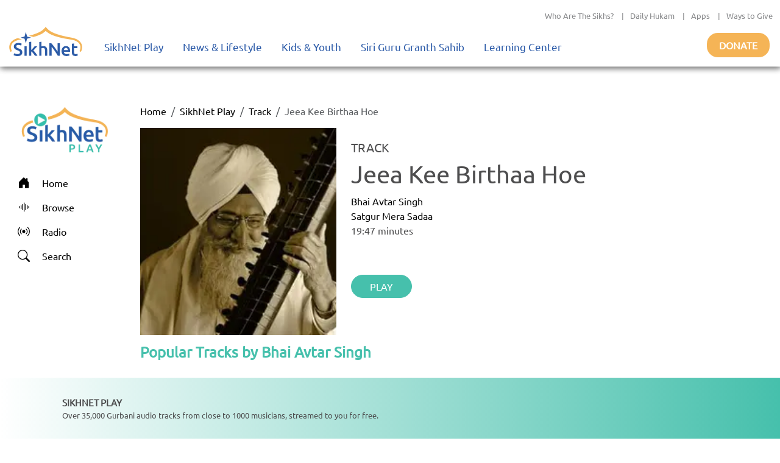

--- FILE ---
content_type: text/html; charset=utf-8
request_url: https://play.sikhnet.com/track/jeea-kee-birthaa-hoe
body_size: 12220
content:
<!DOCTYPE html><html><head><meta charSet="utf-8" data-next-head=""/><meta name="viewport" content="initial-scale=1.0, width=device-width" data-next-head=""/><link rel="icon" href="/favicon.ico" data-next-head=""/><title data-next-head="">Jeea Kee Birthaa Hoe - Bhai Avtar Singh - Play &amp; Download for Free - SikhNet Play</title><link rel="canonical" href="https://play.sikhnet.com/track/jeea-kee-birthaa-hoe" data-next-head=""/><meta property="og:url" content="https://play.sikhnet.com/track/jeea-kee-birthaa-hoe" data-next-head=""/><meta property="og:title" content="Jeea Kee Birthaa Hoe - Bhai Avtar Singh - Play &amp; Download for Free - SikhNet Play" data-next-head=""/><meta property="og:type" content="article" data-next-head=""/><meta property="og:image" content="https://v1-images.sikhnet.io/gurbani/artists/images/Bhai-Avtar-Singh-Ji.jpg" data-next-head=""/><meta property="og:description" content="Jeea Kee Birthaa Hoe | SikhNet Play Track" data-next-head=""/><meta name="description" content="Jeea Kee Birthaa Hoe | SikhNet Play Track" data-next-head=""/><link data-next-font="" rel="preconnect" href="/" crossorigin="anonymous"/><link rel="preload" href="/_next/static/chunks/d6eb9a9b97f0598a.css" as="style"/><link rel="preload" href="/_next/static/chunks/a87916f933b8012c.css" as="style"/><link rel="preload" href="/_next/static/chunks/99bc0bffb5a857f5.css" as="style"/><link rel="preload" href="/_next/static/chunks/3597337fea47d557.css" as="style"/><link rel="preload" href="/_next/static/chunks/6029f433b691183a.css" as="style"/><link rel="preload" href="/_next/static/chunks/8467202663a0092e.css" as="style"/><script type="application/ld+json" data-next-head="">
      {
        "@context": "http://schema.org",
        "@type": "Organization",
        "url": "https://sikhnet.com",
        "@id": "https://sikhnet.com",
        "logo": "https://www.sikhnet.com/sites/all/themes/sikhnet_ninja/img/sikhnet-logo.svg?v=s0ztn1",
        "name" : "SikhNet",
        "sameAs" : [
          "https://www.facebook.com/sikhnet/","https://www.instagram.com/sikhnet/","https://twitter.com/sikhnet/","https://www.youtube.com/sikhnet/"
        ]
      }
      </script><script type="application/ld+json" data-next-head="">
      [{"@context":"https://schema.org","@type":"SiteNavigationElement","name":"Home","url":"https://play.sikhnet.com"},
      {"@context":"https://schema.org","@type":"SiteNavigationElement","name":"Browse","url":"https://play.sikhnet.com/browse"},
      {"@context":"https://schema.org","@type":"SiteNavigationElement","name":"Radio","url":"https://play.sikhnet.com/radio"},
      {"@context":"https://schema.org","@type":"SiteNavigationElement","name":"Search","url":"https://play.sikhnet.com/search"}]
      </script><script type="application/ld+json" data-next-head="">{"@context":"https://schema.org","@type":"WebPage","name":"SikhNet Play","description":"Jeea Kee Birthaa Hoe - Bhai Avtar Singh - Play & Download for Free - SikhNet Play","url":"https://play.sikhnet.com/track/jeea-kee-birthaa-hoe","publisher":{"@type":"Organization","name":"SikhNet","logo":{"@type":"ImageObject","contentUrl":"https://www.sikhnet.com/sites/all/themes/sikhnet_ninja/img/sikhnet-logo.svg?v=s0ztn1"}}}</script><script type="application/ld+json" data-next-head="">{"@context":"https://schema.org","@type":"BreadcrumbList","itemListElement":[{"@type":"ListItem","position":1,"name":"SikhNet Play","item":"https://play.sikhnet.com/"},{"@type":"ListItem","position":2,"name":"Track","item":"https://play.sikhnet.com/browse"},{"@type":"ListItem","position":3,"name":"Jeea Kee Birthaa Hoe","item":"https://play.sikhnet.com/track/jeea-kee-birthaa-hoe"}]}</script><script type="application/ld+json" data-next-head="">{"@context":"https://schema.org","@type":"MusicRecording","name":"Jeea Kee Birthaa Hoe","url":"https://play.sikhnet.com/track/jeea-kee-birthaa-hoe","@id":"https://play.sikhnet.com/track/jeea-kee-birthaa-hoe","image":"https://www.sikhnet.com/files/gurbani/artists/images/Bhai-Avtar-Singh-Ji.jpg","duration":"PT0S","byArtist":{"@type":"Person","name":"Bhai Avtar Singh"}}</script><link rel="stylesheet" href="/_next/static/chunks/d6eb9a9b97f0598a.css" data-n-g=""/><link rel="stylesheet" href="/_next/static/chunks/a87916f933b8012c.css" data-n-g=""/><link rel="stylesheet" href="/_next/static/chunks/99bc0bffb5a857f5.css" data-n-g=""/><link rel="stylesheet" href="/_next/static/chunks/3597337fea47d557.css" data-n-p=""/><link rel="stylesheet" href="/_next/static/chunks/6029f433b691183a.css" data-n-p=""/><link rel="stylesheet" href="/_next/static/chunks/8467202663a0092e.css" data-n-p=""/><noscript data-n-css=""></noscript><script src="/_next/static/chunks/59afde0820d88f2c.js" defer="" type="1cb66219f66e928c1a6f6fa9-text/javascript"></script><script src="/_next/static/chunks/70d72479bf1e4114.js" defer="" type="1cb66219f66e928c1a6f6fa9-text/javascript"></script><script src="/_next/static/chunks/b99edb2768ebbaae.js" defer="" type="1cb66219f66e928c1a6f6fa9-text/javascript"></script><script src="/_next/static/chunks/5e59b92c7144dcf1.js" defer="" type="1cb66219f66e928c1a6f6fa9-text/javascript"></script><script src="/_next/static/chunks/turbopack-e4fa7a954519c1d7.js" defer="" type="1cb66219f66e928c1a6f6fa9-text/javascript"></script><script src="/_next/static/chunks/8e8361dcc3c21336.js" defer="" type="1cb66219f66e928c1a6f6fa9-text/javascript"></script><script src="/_next/static/chunks/6603132bb4ff458d.js" defer="" type="1cb66219f66e928c1a6f6fa9-text/javascript"></script><script src="/_next/static/chunks/bc34640c63127093.js" defer="" type="1cb66219f66e928c1a6f6fa9-text/javascript"></script><script src="/_next/static/chunks/f22a578ffca9e643.js" defer="" type="1cb66219f66e928c1a6f6fa9-text/javascript"></script><script src="/_next/static/chunks/3af7aa7c57f06663.js" defer="" type="1cb66219f66e928c1a6f6fa9-text/javascript"></script><script src="/_next/static/chunks/3b1c0c0fa940a644.js" defer="" type="1cb66219f66e928c1a6f6fa9-text/javascript"></script><script src="/_next/static/chunks/32a5d0e0e7470e30.js" defer="" type="1cb66219f66e928c1a6f6fa9-text/javascript"></script><script src="/_next/static/chunks/303e4b5a471c8e03.js" defer="" type="1cb66219f66e928c1a6f6fa9-text/javascript"></script><script src="/_next/static/chunks/b9a44957dd75e397.js" defer="" type="1cb66219f66e928c1a6f6fa9-text/javascript"></script><script src="/_next/static/chunks/1a028000ddcd7335.js" defer="" type="1cb66219f66e928c1a6f6fa9-text/javascript"></script><script src="/_next/static/chunks/508d0e84a486c827.js" defer="" type="1cb66219f66e928c1a6f6fa9-text/javascript"></script><script src="/_next/static/chunks/435c9af944689fca.js" defer="" type="1cb66219f66e928c1a6f6fa9-text/javascript"></script><script src="/_next/static/chunks/turbopack-d200551c8ca08d6d.js" defer="" type="1cb66219f66e928c1a6f6fa9-text/javascript"></script><script src="/_next/static/8cFRoOeHjQePcTExhth43/_ssgManifest.js" defer="" type="1cb66219f66e928c1a6f6fa9-text/javascript"></script><script src="/_next/static/8cFRoOeHjQePcTExhth43/_buildManifest.js" defer="" type="1cb66219f66e928c1a6f6fa9-text/javascript"></script></head><body><div id="__next"><style>
    #nprogress {
      pointer-events: none;
    }
    #nprogress .bar {
      background: #46c0ac;
      position: fixed;
      z-index: 9999;
      top: 0;
      left: 0;
      width: 100%;
      height: 3px;
    }
    #nprogress .peg {
      display: block;
      position: absolute;
      right: 0px;
      width: 100px;
      height: 100%;
      box-shadow: 0 0 10px #46c0ac, 0 0 5px #46c0ac;
      opacity: 1;
      -webkit-transform: rotate(3deg) translate(0px, -4px);
      -ms-transform: rotate(3deg) translate(0px, -4px);
      transform: rotate(3deg) translate(0px, -4px);
    }
    #nprogress .spinner {
      display: block;
      position: fixed;
      z-index: 1031;
      top: 15px;
      right: 15px;
    }
    #nprogress .spinner-icon {
      width: 18px;
      height: 18px;
      box-sizing: border-box;
      border: solid 2px transparent;
      border-top-color: #46c0ac;
      border-left-color: #46c0ac;
      border-radius: 50%;
      -webkit-animation: nprogresss-spinner 400ms linear infinite;
      animation: nprogress-spinner 400ms linear infinite;
    }
    .nprogress-custom-parent {
      overflow: hidden;
      position: relative;
    }
    .nprogress-custom-parent #nprogress .spinner,
    .nprogress-custom-parent #nprogress .bar {
      position: absolute;
    }
    @-webkit-keyframes nprogress-spinner {
      0% {
        -webkit-transform: rotate(0deg);
      }
      100% {
        -webkit-transform: rotate(360deg);
      }
    }
    @keyframes nprogress-spinner {
      0% {
        transform: rotate(0deg);
      }
      100% {
        transform: rotate(360deg);
      }
    }
  </style><div class="layout-module___1lhUW__container"><header class="Header-module__arFiJq__sikhNetPlayHeader masthead mb-auto"><nav class="navbar navbar-expand navbar-light"><div class="Header-module__arFiJq__sikhNetPlayHeaderContainer"><div class="top-bar "><div class="container-fluid"><div class="row"><div class="col-sm-12"><p class="top-nav"><a target="_blank" rel="noreferrer" href="https://www.sikhnet.com/pages/who-are-sikhs-what-is-sikhism">Who Are The Sikhs?</a> |<a target="_blank" rel="noreferrer" href="https://www.sikhnet.com/hukam">Daily Hukam</a> |<a target="_blank" rel="noreferrer" href="https://www.sikhnet.com/apps">Apps</a> |<a target="_blank" rel="noreferrer" href="https://www.sikhnet.com/get-involved">Ways to Give</a></p></div></div></div></div><div class="second-bar "><div class="container-fluid navigation-container anniversary"><div class="navbar-header"><div class="d-none d-xl-block g-0"><a class="navbar-brand" href="https://www.sikhnet.com"><div class="header-logo"><img alt="SikhNet Logo" loading="lazy" width="120" height="48" decoding="async" data-nimg="1" style="color:transparent" src="/_next/static/media/sikhnet-logo.3295e913.svg"/></div></a></div><div class="d-flex d-xl-none g-0"><div class="d-flex align-content-center navbar-toggle-container"><button type="button" class="navbar-toggle collapsed" data-toggle="collapse" data-target="#navbar" aria-expanded="false" aria-controls="navbar"><span class="sr-only">Toggle navigation</span><span class="icon-bar"></span><span class="icon-bar"></span><span class="icon-bar"></span></button></div><div><a href="/"><div class="header-logo"><img alt="SikhNet Play Logo" loading="lazy" width="120" height="65" decoding="async" data-nimg="1" style="color:transparent" srcSet="/_next/image?url=%2F_next%2Fstatic%2Fmedia%2FSikhNetPlay-Logo.0107479c.png&amp;w=128&amp;q=75 1x, /_next/image?url=%2F_next%2Fstatic%2Fmedia%2FSikhNetPlay-Logo.0107479c.png&amp;w=256&amp;q=75 2x" src="/_next/image?url=%2F_next%2Fstatic%2Fmedia%2FSikhNetPlay-Logo.0107479c.png&amp;w=256&amp;q=75"/></div></a></div></div><div id="navbar" class="navbar-collapse collapse "><ul class="menu nav navbar-nav"><li class="row-close-button"><a href="#" class="navbar-toggle" data-toggle="collapse" data-target="#navbar" aria-expanded="true" aria-controls="navbar"><span>X</span></a></li><li class="dropdown"><a title="" href="/">SikhNet Play<span class="caret"></span></a><ul class="dropdown-menu clearfix"><li><ul><li class="first leaf"><a target="_blank" rel="noreferrer" href="https://www.sikhnet.com/diamonds-eternity-gurbani-classics" title="">Diamonds of Eternity: Gurbani Classics</a></li><li class="leaf"><a href="/radio">Radio</a></li><li class="leaf"><a href="/browse/artist-directory">Artists Directory</a></li><li class="leaf"><a target="_blank" rel="noreferrer" href="https://www.sikhnet.com/gurbani/mobile" title="">Mobile App</a></li><li class="leaf"><a target="_blank" rel="noreferrer" href="https://www.sikhnet.com/gurbani/audio-upload" title="">Upload Gurbani</a></li></ul></li></ul></li><li class="dropdown"><a target="_blank" rel="noreferrer" href="https://www.sikhnet.com/news" title="">News &amp; Lifestyle<span class="caret"></span></a><ul class="dropdown-menu clearfix"><li><ul><li class="dropdown"><a target="_blank" rel="noreferrer" href="https://www.sikhnet.com/news/pulse-panth" title="Pulse of the Panth">Pulse of the Panth<span class="caret"></span></a><ul class="dropdown-menu clearfix"><li><ul><li class=""><a target="_blank" rel="noreferrer" href="https://www.sikhnet.com/news/current-events" title="Current Events">Current Events</a></li><li class=""><a target="_blank" rel="noreferrer" href="https://www.sikhnet.com/news/perspectives" title="Perspectives">Perspectives</a></li><li class=""><a target="_blank" rel="noreferrer" href="https://www.sikhnet.com/news/art-entertainment" title="Art &amp; Entertainment">Art &amp; Entertainment</a></li><li class=""><a target="_blank" rel="noreferrer" href="https://www.sikhnet.com/news/community-events" title="Community Events">Community Events</a> </li><li class=""><a target="_blank" rel="noreferrer" href="https://www.sikhnet.com/news/interfaith" title="Interfaith">Interfaith</a></li><li class=""><a target="_blank" rel="noreferrer" href="https://www.sikhnet.com/IRF" title="International Religious Freedom">International Religious Freedom</a></li><li class=""><a target="_blank" rel="noreferrer" href="https://www.sikhnet.com/news/environment" title="Environment">Environment</a></li></ul></li></ul></li><li class="dropdown"><a target="_blank" rel="noreferrer" href="https://www.sikhnet.com/news/spirituality" title="Spirituality">Spirituality<span class="caret"></span></a><ul class="dropdown-menu clearfix"><li><ul><li class=""><a target="_blank" rel="noreferrer" href="https://www.sikhnet.com/news/sacredness-gurbani" title="Sacredness of Gurbani">Sacredness of Gurbani</a></li><li class=""><a target="_blank" rel="noreferrer" href="https://www.sikhnet.com/news/sikhi-modern-world" title="Sikhi in the Modern World">Sikhi in the Modern World</a></li><li class=""><a target="_blank" rel="noreferrer" href="https://www.sikhnet.com/news/spiritual-living" title="Spiritual Living">Spiritual Living</a></li><li class=""><a target="_blank" rel="noreferrer" href="https://www.sikhnet.com/news/simran-and-meditation" title="Simran and Meditation">Simran and Meditation</a></li></ul></li></ul></li><li class="dropdown"><a target="_blank" rel="noreferrer" href="https://www.sikhnet.com/news/identity" title="Identity">Identity<span class="caret"></span></a><ul class="dropdown-menu clearfix"><li><ul><li class=""><a target="_blank" rel="noreferrer" href="https://www.sikhnet.com/news/sikh-identity" title="Sikh Identity">Sikh Identity</a></li><li class=""><a target="_blank" rel="noreferrer" href="https://www.sikhnet.com/news/sikh-celebrations" title="Sikh Celebrations">Sikh Celebrations</a></li><li class=""><a target="_blank" rel="noreferrer" href="https://www.sikhnet.com/news/sikh-history-and-heritage" title="Sikh History and Heritage">Sikh History and Heritage</a></li><li class=""><a target="_blank" rel="noreferrer" href="https://www.sikhnet.com/news/notable-sikhs" title="Notable Sikhs">Notable Sikhs</a></li><li class=""><a target="_blank" rel="noreferrer" href="https://www.sikhnet.com/news/outreach-and-seva" title="Outreach and Seva">Outreach and Seva</a></li><li class=""><a target="_blank" rel="noreferrer" href="https://www.sikhnet.com/news/sikhi-worldwide" title="Sikhi Worldwide">Sikhi Worldwide</a></li><li class=""><a target="_blank" rel="noreferrer" href="https://www.sikhnet.com/news/sikh-warrior" title="Sikh Warrior">Sikh Warrior</a></li><li class=""><a target="_blank" rel="noreferrer" href="https://www.sikhnet.com/news/shaabash" title="Shaabash">Shaabash</a></li></ul></li></ul></li><li class="dropdown"><a target="_blank" rel="noreferrer" href="https://www.sikhnet.com/news/wellness" title="Wellness">Wellness<span class="caret"></span></a><ul class="dropdown-menu clearfix"><li><ul><li class=""><a target="_blank" rel="noreferrer" href="https://www.sikhnet.com/news/body-mind-and-soul" title="Body, Mind and Soul">Body, Mind and Soul</a></li><li class=""><a target="_blank" rel="noreferrer" href="https://www.sikhnet.com/news/family-relationships" title="Family &amp; Relationships">Family &amp; Relationships</a></li></ul></li></ul></li><li class="dropdown"><a target="_blank" rel="noreferrer" href="https://www.sikhnet.com/news/life" title="Life">Life<span class="caret"></span></a><ul class="dropdown-menu clearfix"><li><ul><li class=""><a target="_blank" rel="noreferrer" href="https://www.sikhnet.com/news/singh" title="Singh">Singh</a></li><li class=""><a target="_blank" rel="noreferrer" href="https://www.sikhnet.com/news/kaur" title="Kaur">Kaur</a></li><li class=""><a target="_blank" rel="noreferrer" href="https://www.sikhnet.com/news/teens" title="Teens">Teens</a></li><li class=""><a target="_blank" rel="noreferrer" href="https://www.sikhnet.com/news/youth" title="Youth">Youth</a></li><li class=""><a target="_blank" rel="noreferrer" href="https://www.sikhnet.com/news/education-career" title="Education &amp; Career">Education &amp; Career</a></li></ul></li></ul></li></ul></li></ul></li><li class="dropdown"><a target="_blank" rel="noreferrer" href="https://www.sikhnet.com/kids-youth">Kids &amp; Youth<span class="caret"></span></a><ul class="dropdown-menu clearfix"><li><ul><li class="first leaf"><a target="_blank" rel="noreferrer" href="https://www.sikhnet.com/stories" title="">Animated Stories</a></li><li class="leaf"><a target="_blank" rel="noreferrer" href="https://www.sikhnet.com/filmfestival" title="SikhNet Youth Online Film Festival">Film Festival</a></li><li class="last leaf"><a target="_blank" rel="noreferrer" href="https://kaur.sikhnet.com/">KAUR Movie</a></li></ul></li></ul></li><li class="dropdown"><a target="_blank" rel="noreferrer" href="https://www.sikhnet.com/Siri-Guru-Granth-Sahib">Siri Guru Granth Sahib<span class="caret"></span></a><ul class="dropdown-menu clearfix"><li><ul><li class="first leaf"><a target="_blank" rel="noreferrer" href="https://www.sikhnet.com/Siri-Guru-Granth-Sahib#tab-search" title="">Search</a></li><li class="leaf"><a target="_blank" rel="noreferrer" href="https://www.sikhnet.com/Siri-Guru-Granth-Sahib#tab-read" title="">Read</a></li><li class="leaf"><a target="_blank" rel="noreferrer" href="https://www.sikhnet.com/Siri-Guru-Granth-Sahib#tab-listen" title="">Listen</a></li><li class="leaf"><a target="_blank" rel="noreferrer" href="https://www.sikhnet.com/Siri-Guru-Granth-Sahib#tab-learn" title="">Learn</a></li><li class="leaf"><a target="_blank" rel="noreferrer" href="https://www.sikhnet.com/Siri-Guru-Granth-Sahib#tab-resources" title="Other Resources">Other Resources</a></li><li class="leaf"><a target="_blank" rel="noreferrer" href="https://www.sikhnet.com/siri-guru-granth-sahib-w-english-translation">SGGS 5 Volume Set</a></li><li class="leaf"><a target="_blank" rel="noreferrer" href="https://www.sikhnet.com/banis">Nitnem Banis</a></li><li class="leaf"><a target="_blank" rel="noreferrer" href="https://www.sikhnet.com/hukam" title="Daily Hukamnama from Sri Darbar Sahib Amritsar (Golden Temple)">Daily Hukamnama</a></li><li class="leaf"><a target="_blank" rel="noreferrer" href="https://www.sikhnet.com/hukam/personal" title="Take a personal hukamnama to receive guidance from the words of the Siri Guru Granth Sahib.">Take a Personal Hukam</a></li><li class="leaf"><a target="_blank" rel="noreferrer" href="https://www.sikhnet.com/pages/what-is-a-hukamnama" title="Reading from the Siri Guru Granth Sahib when one needs spiritual advice.">What is a Hukamnama?</a></li><li class="last leaf"><a target="_blank" rel="noreferrer" href="https://www.sikhnet.com/pages/sikh-gurpurab-calendar" title="">Gurpurab Calendar</a></li></ul></li></ul></li><li class="dropdown"><a class="nolink" target="_blank" rel="noreferrer" href="https://learn.sikhnet.com">Learning Center<span class="caret"></span></a><ul class="dropdown-menu clearfix"><li><ul><li class="first leaf"><a target="_blank" rel="noreferrer" href="https://learn.sikhnet.com/p/normalizing-grief" title="">Normalizing Grief Mini-series</a></li><li class="leaf"><a target="_blank" rel="noreferrer" href="https://learn.sikhnet.com/p/deepening-your-personal-relationship-with-guru" title="">Deepening Your Personal Relationship with the Guru</a></li><li class="leaf"><a target="_blank" rel="noreferrer" href="https://learn.sikhnet.com/p/amrit-vela-awakening/" title="Free Online Course">Amrit Vela Awakening</a></li><li class="leaf"><a target="_blank" rel="noreferrer" href="https://learn.sikhnet.com/p/the-universe-is-your-university" title="Free Online Course">The Universe is Your University</a></li><li class="leaf"><a target="_blank" rel="noreferrer" href="https://learn.sikhnet.com/p/why-am-i-a-sikh/" title="Exploring Your Identity &amp; Purpose">Why am I a Sikh?</a></li><li class="leaf"><a target="_blank" rel="noreferrer" href="https://learn.sikhnet.com/p/finding-peace-healing-trauma-and-loss" title="">Finding Peace: Healing Trauma &amp; Loss</a></li><li class="leaf"><a target="_blank" rel="noreferrer" href="https://learn.sikhnet.com/p/coping-with-grief" title="Grieving effectively is the key to regaining Chardi Kalaa during these chaotic times.">Coping With Grief</a></li><li class="leaf"><a target="_blank" rel="noreferrer" href="https://www.youtube.com/sikhnet" title="Inspirational videos on all topics related to Sikhi and Spirituality">Inspirational Videos</a></li><li class="leaf"><a target="_blank" rel="noreferrer" href="https://learn.sikhnet.com/courses" title="">View All Learning Center Courses</a></li><li class="leaf"><a target="_blank" rel="noreferrer" href="https://www.sikhnet.com/pages/sikh-history" title="">Sikh History</a></li><li class="leaf"><a target="_blank" rel="noreferrer" href="https://www.sikhiwiki.org/" title="">Sikhi Wiki</a></li><li class="last leaf"><a target="_blank" rel="noreferrer" href="https://www.sikhnet.com/pages/sikhnet-scholar-series" title="A series of Lectures">The SikhNet Scholar Series</a></li></ul></li></ul></li><li class="search-container"></li></ul></div><div class="donate-button-container"><div class="donate-button"><a target="_blank" rel="noreferrer" href="https://www.sikhnet.com/get-involved?form=FRU2025GEN">Donate</a></div></div></div></div></div></div></nav><div id="page-main-header"><div></div><div></div><div></div></div></header><main class="layout-module___1lhUW__contentContainer"><div class="container-fluid"><div class="row"><div class="d-none d-xl-block g-0 layout-module___1lhUW__gmcNav col-xl-2"><div class="layout-module___1lhUW__gmcMenuContainer"><div class="layout-module___1lhUW__gmcMenuBrandIconContainer"><a class="layout-module___1lhUW__gmcMenuBrand" href="/"><div class="layout-module___1lhUW__gmcMenuBrandIcon"><img alt="SikhNet Play Logo" loading="lazy" width="360" height="196" decoding="async" data-nimg="1" style="color:transparent" srcSet="/_next/image?url=%2F_next%2Fstatic%2Fmedia%2FSikhNetPlay-Logo.0107479c.png&amp;w=384&amp;q=75 1x, /_next/image?url=%2F_next%2Fstatic%2Fmedia%2FSikhNetPlay-Logo.0107479c.png&amp;w=750&amp;q=75 2x" src="/_next/image?url=%2F_next%2Fstatic%2Fmedia%2FSikhNetPlay-Logo.0107479c.png&amp;w=750&amp;q=75"/></div></a></div><div class="vstack"><a class="layout-module___1lhUW__gmcMenuItem " href="/"><div class="layout-module___1lhUW__gmcMenuIcon"><svg stroke="currentColor" fill="currentColor" stroke-width="0" viewBox="0 0 16 16" height="20" width="20" xmlns="http://www.w3.org/2000/svg"><path d="M6.5 14.5v-3.505c0-.245.25-.495.5-.495h2c.25 0 .5.25.5.5v3.5a.5.5 0 0 0 .5.5h4a.5.5 0 0 0 .5-.5v-7a.5.5 0 0 0-.146-.354L13 5.793V2.5a.5.5 0 0 0-.5-.5h-1a.5.5 0 0 0-.5.5v1.293L8.354 1.146a.5.5 0 0 0-.708 0l-6 6A.5.5 0 0 0 1.5 7.5v7a.5.5 0 0 0 .5.5h4a.5.5 0 0 0 .5-.5"></path></svg></div><div>Home</div></a><a class="layout-module___1lhUW__gmcMenuItem " href="/browse"><div class="layout-module___1lhUW__gmcMenuIcon"><svg stroke="currentColor" fill="currentColor" stroke-width="0" viewBox="0 0 16 16" height="20" width="20" xmlns="http://www.w3.org/2000/svg"><path fill-rule="evenodd" d="M8.5 2a.5.5 0 0 1 .5.5v11a.5.5 0 0 1-1 0v-11a.5.5 0 0 1 .5-.5m-2 2a.5.5 0 0 1 .5.5v7a.5.5 0 0 1-1 0v-7a.5.5 0 0 1 .5-.5m4 0a.5.5 0 0 1 .5.5v7a.5.5 0 0 1-1 0v-7a.5.5 0 0 1 .5-.5m-6 1.5A.5.5 0 0 1 5 6v4a.5.5 0 0 1-1 0V6a.5.5 0 0 1 .5-.5m8 0a.5.5 0 0 1 .5.5v4a.5.5 0 0 1-1 0V6a.5.5 0 0 1 .5-.5m-10 1A.5.5 0 0 1 3 7v2a.5.5 0 0 1-1 0V7a.5.5 0 0 1 .5-.5m12 0a.5.5 0 0 1 .5.5v2a.5.5 0 0 1-1 0V7a.5.5 0 0 1 .5-.5"></path></svg></div><div>Browse</div></a><a class="layout-module___1lhUW__gmcMenuItem " href="/radio"><div class="layout-module___1lhUW__gmcMenuIcon"><svg stroke="currentColor" fill="currentColor" stroke-width="0" viewBox="0 0 16 16" height="20" width="20" xmlns="http://www.w3.org/2000/svg"><path d="M3.05 3.05a7 7 0 0 0 0 9.9.5.5 0 0 1-.707.707 8 8 0 0 1 0-11.314.5.5 0 0 1 .707.707m2.122 2.122a4 4 0 0 0 0 5.656.5.5 0 1 1-.708.708 5 5 0 0 1 0-7.072.5.5 0 0 1 .708.708m5.656-.708a.5.5 0 0 1 .708 0 5 5 0 0 1 0 7.072.5.5 0 1 1-.708-.708 4 4 0 0 0 0-5.656.5.5 0 0 1 0-.708m2.122-2.12a.5.5 0 0 1 .707 0 8 8 0 0 1 0 11.313.5.5 0 0 1-.707-.707 7 7 0 0 0 0-9.9.5.5 0 0 1 0-.707zM10 8a2 2 0 1 1-4 0 2 2 0 0 1 4 0"></path></svg></div><div>Radio</div></a><a class="layout-module___1lhUW__gmcMenuItem " href="/search"><div class="layout-module___1lhUW__gmcMenuIcon"><svg stroke="currentColor" fill="currentColor" stroke-width="0" viewBox="0 0 16 16" height="20" width="20" xmlns="http://www.w3.org/2000/svg"><path d="M11.742 10.344a6.5 6.5 0 1 0-1.397 1.398h-.001q.044.06.098.115l3.85 3.85a1 1 0 0 0 1.415-1.414l-3.85-3.85a1 1 0 0 0-.115-.1zM12 6.5a5.5 5.5 0 1 1-11 0 5.5 5.5 0 0 1 11 0"></path></svg></div><div>Search</div></a></div></div></div><div class="g-0 layout-module___1lhUW__gmcContentContainer col-xl-10"><div class="container-fluid"><nav aria-label="breadcrumb"><ol class="breadcrumb"><li class="breadcrumb-item"><a href="/">Home</a></li><li class="breadcrumb-item"><a href="/">SikhNet Play</a></li><li class="breadcrumb-item"><a href="/browse">Track</a></li><li class="breadcrumb-item active" aria-current="page">Jeea Kee Birthaa Hoe</li></ol></nav><div class="text-center text-xl-start row"><div class="col-xxl-3 col-xl-4 col-lg-12"><div><img alt="Jeea Kee Birthaa Hoe" loading="lazy" width="350" height="350" decoding="async" data-nimg="1" class="TrackPage-module__ztv70a__imageStyle" style="color:transparent;background-size:cover;background-position:50% 50%;background-repeat:no-repeat;background-image:url(&quot;data:image/svg+xml;charset=utf-8,%3Csvg xmlns=&#x27;http://www.w3.org/2000/svg&#x27; viewBox=&#x27;0 0 350 350&#x27;%3E%3Cfilter id=&#x27;b&#x27; color-interpolation-filters=&#x27;sRGB&#x27;%3E%3CfeGaussianBlur stdDeviation=&#x27;20&#x27;/%3E%3CfeColorMatrix values=&#x27;1 0 0 0 0 0 1 0 0 0 0 0 1 0 0 0 0 0 100 -1&#x27; result=&#x27;s&#x27;/%3E%3CfeFlood x=&#x27;0&#x27; y=&#x27;0&#x27; width=&#x27;100%25&#x27; height=&#x27;100%25&#x27;/%3E%3CfeComposite operator=&#x27;out&#x27; in=&#x27;s&#x27;/%3E%3CfeComposite in2=&#x27;SourceGraphic&#x27;/%3E%3CfeGaussianBlur stdDeviation=&#x27;20&#x27;/%3E%3C/filter%3E%3Cimage width=&#x27;100%25&#x27; height=&#x27;100%25&#x27; x=&#x27;0&#x27; y=&#x27;0&#x27; preserveAspectRatio=&#x27;none&#x27; style=&#x27;filter: url(%23b);&#x27; href=&#x27;[data-uri]&#x27;/%3E%3C/svg%3E&quot;)" srcSet="/_next/image?url=https%3A%2F%2Fv1-images.sikhnet.io%2Fcdn-cgi%2Fimage%2Fwidth%3D500%2Cquality%3D75%2Fgurbani%2Fartists%2Fimages%2FBhai-Avtar-Singh-Ji.jpg&amp;w=384&amp;q=75 1x, /_next/image?url=https%3A%2F%2Fv1-images.sikhnet.io%2Fcdn-cgi%2Fimage%2Fwidth%3D500%2Cquality%3D75%2Fgurbani%2Fartists%2Fimages%2FBhai-Avtar-Singh-Ji.jpg&amp;w=750&amp;q=75 2x" src="/_next/image?url=https%3A%2F%2Fv1-images.sikhnet.io%2Fcdn-cgi%2Fimage%2Fwidth%3D500%2Cquality%3D75%2Fgurbani%2Fartists%2Fimages%2FBhai-Avtar-Singh-Ji.jpg&amp;w=750&amp;q=75"/></div></div><div class="col-xl col-lg-12"><div class="TrackPage-module__ztv70a__trackTitleContainer row"><h5>TRACK</h5><h1>Jeea Kee Birthaa Hoe</h1><a href="/artist/bhai-avtar-singh">Bhai Avtar Singh</a><a href="/album/satgur-mera-sadaa">Satgur Mera Sadaa</a><p>19:47<!-- --> minutes</p></div><div class="TrackPage-module__ztv70a__trackActionBar row"><div class="justify-content-center justify-content-xl-start hstack gap-4"><button type="button" class="GmcUiWidgetStyles-module__LJCz7q__solidButton btn btn-success">PLAY</button></div></div></div></div><div class="row"><div class="GmcUiWidgetStyles-module__LJCz7q__stackedWidgetContainer container-fluid"><div class="GmcUiWidgetStyles-module__LJCz7q__widgetHeader row"><div class="col"><span class="GmcUiWidgetStyles-module__LJCz7q__widgetTitle">Popular Tracks by Bhai Avtar Singh</span></div></div><div><div class="GmcUiWidgetStyles-module__LJCz7q__rowsStackedWidgetContainer row"><div class="GmcUiWidgetStyles-module__LJCz7q__rowsStackedWidgetImageContainer col-md-1 col-3"><div class="GmcUiWidgetStyles-module__LJCz7q__rowsStackedWidgetTrackPlayIcon"><svg stroke="currentColor" fill="currentColor" stroke-width="0" viewBox="0 0 16 16" height="25" width="25" xmlns="http://www.w3.org/2000/svg"><path d="M16 8A8 8 0 1 1 0 8a8 8 0 0 1 16 0M6.79 5.093A.5.5 0 0 0 6 5.5v5a.5.5 0 0 0 .79.407l3.5-2.5a.5.5 0 0 0 0-.814z"></path></svg></div><img alt="Prabh Joo To Keh Laaj Hamaari" loading="lazy" width="50" height="50" decoding="async" data-nimg="1" class="GmcUiWidgetStyles-module__LJCz7q__imageStyle" style="color:transparent;background-size:cover;background-position:50% 50%;background-repeat:no-repeat;background-image:url(&quot;data:image/svg+xml;charset=utf-8,%3Csvg xmlns=&#x27;http://www.w3.org/2000/svg&#x27; viewBox=&#x27;0 0 50 50&#x27;%3E%3Cfilter id=&#x27;b&#x27; color-interpolation-filters=&#x27;sRGB&#x27;%3E%3CfeGaussianBlur stdDeviation=&#x27;20&#x27;/%3E%3CfeColorMatrix values=&#x27;1 0 0 0 0 0 1 0 0 0 0 0 1 0 0 0 0 0 100 -1&#x27; result=&#x27;s&#x27;/%3E%3CfeFlood x=&#x27;0&#x27; y=&#x27;0&#x27; width=&#x27;100%25&#x27; height=&#x27;100%25&#x27;/%3E%3CfeComposite operator=&#x27;out&#x27; in=&#x27;s&#x27;/%3E%3CfeComposite in2=&#x27;SourceGraphic&#x27;/%3E%3CfeGaussianBlur stdDeviation=&#x27;20&#x27;/%3E%3C/filter%3E%3Cimage width=&#x27;100%25&#x27; height=&#x27;100%25&#x27; x=&#x27;0&#x27; y=&#x27;0&#x27; preserveAspectRatio=&#x27;none&#x27; style=&#x27;filter: url(%23b);&#x27; href=&#x27;[data-uri]&#x27;/%3E%3C/svg%3E&quot;)" srcSet="/_next/image?url=https%3A%2F%2Fv1-images.sikhnet.io%2Fcdn-cgi%2Fimage%2Fwidth%3D100%2Cquality%3D75%2Fgurbani%2Fartists%2Fimages%2FBhai-Avtar-Singh-Ji.jpg&amp;w=64&amp;q=75 1x, /_next/image?url=https%3A%2F%2Fv1-images.sikhnet.io%2Fcdn-cgi%2Fimage%2Fwidth%3D100%2Cquality%3D75%2Fgurbani%2Fartists%2Fimages%2FBhai-Avtar-Singh-Ji.jpg&amp;w=128&amp;q=75 2x" src="/_next/image?url=https%3A%2F%2Fv1-images.sikhnet.io%2Fcdn-cgi%2Fimage%2Fwidth%3D100%2Cquality%3D75%2Fgurbani%2Fartists%2Fimages%2FBhai-Avtar-Singh-Ji.jpg&amp;w=128&amp;q=75"/></div><div class="GmcUiWidgetStyles-module__LJCz7q__stackedLabelTextContainer col-md-10 col-7"><div class="vstack gap-0"><div class="GmcUiWidgetStyles-module__LJCz7q__stackedLabelTitle  "><a href="/track/prabh-joo-keh-laaj-hamaari">Prabh Joo To Keh Laaj Hamaari</a></div><div class="GmcUiWidgetStyles-module__LJCz7q__stackedLabelSubtitle">Bhai Avtar Singh - Kirtan Parampara</div></div></div><div class="GmcUiWidgetStyles-module__LJCz7q__stackedLabelRightContainer col-md-1 col-2"><div class="vstack gap-0"><div class="GmcUiWidgetStyles-module__LJCz7q__stackedLabelTime">8:45</div><div class="GmcUiWidgetStyles-module__LJCz7q__stackedEllipsisButton"><button type="button" class="GmcUiWidgetStyles-module__LJCz7q__stackedEllipsisButton btn btn-primary"><svg stroke="currentColor" fill="currentColor" stroke-width="0" viewBox="0 0 16 16" height="1em" width="1em" xmlns="http://www.w3.org/2000/svg"><path d="M3 9.5a1.5 1.5 0 1 1 0-3 1.5 1.5 0 0 1 0 3m5 0a1.5 1.5 0 1 1 0-3 1.5 1.5 0 0 1 0 3m5 0a1.5 1.5 0 1 1 0-3 1.5 1.5 0 0 1 0 3"></path></svg></button></div></div></div></div><div class="GmcUiWidgetStyles-module__LJCz7q__rowsStackedWidgetContainer row"><div class="GmcUiWidgetStyles-module__LJCz7q__rowsStackedWidgetImageContainer col-md-1 col-3"><div class="GmcUiWidgetStyles-module__LJCz7q__rowsStackedWidgetTrackPlayIcon"><svg stroke="currentColor" fill="currentColor" stroke-width="0" viewBox="0 0 16 16" height="25" width="25" xmlns="http://www.w3.org/2000/svg"><path d="M16 8A8 8 0 1 1 0 8a8 8 0 0 1 16 0M6.79 5.093A.5.5 0 0 0 6 5.5v5a.5.5 0 0 0 .79.407l3.5-2.5a.5.5 0 0 0 0-.814z"></path></svg></div><img alt="Lalaan Ravia Kavan Gatee Ree" loading="lazy" width="50" height="50" decoding="async" data-nimg="1" class="GmcUiWidgetStyles-module__LJCz7q__imageStyle" style="color:transparent;background-size:cover;background-position:50% 50%;background-repeat:no-repeat;background-image:url(&quot;data:image/svg+xml;charset=utf-8,%3Csvg xmlns=&#x27;http://www.w3.org/2000/svg&#x27; viewBox=&#x27;0 0 50 50&#x27;%3E%3Cfilter id=&#x27;b&#x27; color-interpolation-filters=&#x27;sRGB&#x27;%3E%3CfeGaussianBlur stdDeviation=&#x27;20&#x27;/%3E%3CfeColorMatrix values=&#x27;1 0 0 0 0 0 1 0 0 0 0 0 1 0 0 0 0 0 100 -1&#x27; result=&#x27;s&#x27;/%3E%3CfeFlood x=&#x27;0&#x27; y=&#x27;0&#x27; width=&#x27;100%25&#x27; height=&#x27;100%25&#x27;/%3E%3CfeComposite operator=&#x27;out&#x27; in=&#x27;s&#x27;/%3E%3CfeComposite in2=&#x27;SourceGraphic&#x27;/%3E%3CfeGaussianBlur stdDeviation=&#x27;20&#x27;/%3E%3C/filter%3E%3Cimage width=&#x27;100%25&#x27; height=&#x27;100%25&#x27; x=&#x27;0&#x27; y=&#x27;0&#x27; preserveAspectRatio=&#x27;none&#x27; style=&#x27;filter: url(%23b);&#x27; href=&#x27;[data-uri]&#x27;/%3E%3C/svg%3E&quot;)" srcSet="/_next/image?url=https%3A%2F%2Fv1-images.sikhnet.io%2Fcdn-cgi%2Fimage%2Fwidth%3D100%2Cquality%3D75%2Fgurbani%2Fartists%2Fimages%2FBhai-Avtar-Singh-Ji.jpg&amp;w=64&amp;q=75 1x, /_next/image?url=https%3A%2F%2Fv1-images.sikhnet.io%2Fcdn-cgi%2Fimage%2Fwidth%3D100%2Cquality%3D75%2Fgurbani%2Fartists%2Fimages%2FBhai-Avtar-Singh-Ji.jpg&amp;w=128&amp;q=75 2x" src="/_next/image?url=https%3A%2F%2Fv1-images.sikhnet.io%2Fcdn-cgi%2Fimage%2Fwidth%3D100%2Cquality%3D75%2Fgurbani%2Fartists%2Fimages%2FBhai-Avtar-Singh-Ji.jpg&amp;w=128&amp;q=75"/></div><div class="GmcUiWidgetStyles-module__LJCz7q__stackedLabelTextContainer col-md-10 col-7"><div class="vstack gap-0"><div class="GmcUiWidgetStyles-module__LJCz7q__stackedLabelTitle  "><a href="/track/lalaan-ravia-kavan-gatee-ree">Lalaan Ravia Kavan Gatee Ree</a></div><div class="GmcUiWidgetStyles-module__LJCz7q__stackedLabelSubtitle">Bhai Avtar Singh - Live recordings collection</div></div></div><div class="GmcUiWidgetStyles-module__LJCz7q__stackedLabelRightContainer col-md-1 col-2"><div class="vstack gap-0"><div class="GmcUiWidgetStyles-module__LJCz7q__stackedLabelTime">13:09</div><div class="GmcUiWidgetStyles-module__LJCz7q__stackedEllipsisButton"><button type="button" class="GmcUiWidgetStyles-module__LJCz7q__stackedEllipsisButton btn btn-primary"><svg stroke="currentColor" fill="currentColor" stroke-width="0" viewBox="0 0 16 16" height="1em" width="1em" xmlns="http://www.w3.org/2000/svg"><path d="M3 9.5a1.5 1.5 0 1 1 0-3 1.5 1.5 0 0 1 0 3m5 0a1.5 1.5 0 1 1 0-3 1.5 1.5 0 0 1 0 3m5 0a1.5 1.5 0 1 1 0-3 1.5 1.5 0 0 1 0 3"></path></svg></button></div></div></div></div><div class="GmcUiWidgetStyles-module__LJCz7q__rowsStackedWidgetContainer row"><div class="GmcUiWidgetStyles-module__LJCz7q__rowsStackedWidgetImageContainer col-md-1 col-3"><div class="GmcUiWidgetStyles-module__LJCz7q__rowsStackedWidgetTrackPlayIcon"><svg stroke="currentColor" fill="currentColor" stroke-width="0" viewBox="0 0 16 16" height="25" width="25" xmlns="http://www.w3.org/2000/svg"><path d="M16 8A8 8 0 1 1 0 8a8 8 0 0 1 16 0M6.79 5.093A.5.5 0 0 0 6 5.5v5a.5.5 0 0 0 .79.407l3.5-2.5a.5.5 0 0 0 0-.814z"></path></svg></div><img alt="Vismaad" loading="lazy" width="50" height="50" decoding="async" data-nimg="1" class="GmcUiWidgetStyles-module__LJCz7q__imageStyle" style="color:transparent;background-size:cover;background-position:50% 50%;background-repeat:no-repeat;background-image:url(&quot;data:image/svg+xml;charset=utf-8,%3Csvg xmlns=&#x27;http://www.w3.org/2000/svg&#x27; viewBox=&#x27;0 0 50 50&#x27;%3E%3Cfilter id=&#x27;b&#x27; color-interpolation-filters=&#x27;sRGB&#x27;%3E%3CfeGaussianBlur stdDeviation=&#x27;20&#x27;/%3E%3CfeColorMatrix values=&#x27;1 0 0 0 0 0 1 0 0 0 0 0 1 0 0 0 0 0 100 -1&#x27; result=&#x27;s&#x27;/%3E%3CfeFlood x=&#x27;0&#x27; y=&#x27;0&#x27; width=&#x27;100%25&#x27; height=&#x27;100%25&#x27;/%3E%3CfeComposite operator=&#x27;out&#x27; in=&#x27;s&#x27;/%3E%3CfeComposite in2=&#x27;SourceGraphic&#x27;/%3E%3CfeGaussianBlur stdDeviation=&#x27;20&#x27;/%3E%3C/filter%3E%3Cimage width=&#x27;100%25&#x27; height=&#x27;100%25&#x27; x=&#x27;0&#x27; y=&#x27;0&#x27; preserveAspectRatio=&#x27;none&#x27; style=&#x27;filter: url(%23b);&#x27; href=&#x27;[data-uri]&#x27;/%3E%3C/svg%3E&quot;)" srcSet="/_next/image?url=https%3A%2F%2Fv1-images.sikhnet.io%2Fcdn-cgi%2Fimage%2Fwidth%3D100%2Cquality%3D75%2Fgurbani%2Fartists%2Fimages%2FBhai-Avtar-Singh-Ji.jpg&amp;w=64&amp;q=75 1x, /_next/image?url=https%3A%2F%2Fv1-images.sikhnet.io%2Fcdn-cgi%2Fimage%2Fwidth%3D100%2Cquality%3D75%2Fgurbani%2Fartists%2Fimages%2FBhai-Avtar-Singh-Ji.jpg&amp;w=128&amp;q=75 2x" src="/_next/image?url=https%3A%2F%2Fv1-images.sikhnet.io%2Fcdn-cgi%2Fimage%2Fwidth%3D100%2Cquality%3D75%2Fgurbani%2Fartists%2Fimages%2FBhai-Avtar-Singh-Ji.jpg&amp;w=128&amp;q=75"/></div><div class="GmcUiWidgetStyles-module__LJCz7q__stackedLabelTextContainer col-md-10 col-7"><div class="vstack gap-0"><div class="GmcUiWidgetStyles-module__LJCz7q__stackedLabelTitle  "><a href="/track/vismaad">Vismaad</a></div><div class="GmcUiWidgetStyles-module__LJCz7q__stackedLabelSubtitle">Bhai Avtar Singh</div></div></div><div class="GmcUiWidgetStyles-module__LJCz7q__stackedLabelRightContainer col-md-1 col-2"><div class="vstack gap-0"><div class="GmcUiWidgetStyles-module__LJCz7q__stackedLabelTime">5:00</div><div class="GmcUiWidgetStyles-module__LJCz7q__stackedEllipsisButton"><button type="button" class="GmcUiWidgetStyles-module__LJCz7q__stackedEllipsisButton btn btn-primary"><svg stroke="currentColor" fill="currentColor" stroke-width="0" viewBox="0 0 16 16" height="1em" width="1em" xmlns="http://www.w3.org/2000/svg"><path d="M3 9.5a1.5 1.5 0 1 1 0-3 1.5 1.5 0 0 1 0 3m5 0a1.5 1.5 0 1 1 0-3 1.5 1.5 0 0 1 0 3m5 0a1.5 1.5 0 1 1 0-3 1.5 1.5 0 0 1 0 3"></path></svg></button></div></div></div></div><div class="GmcUiWidgetStyles-module__LJCz7q__rowsStackedWidgetContainer row"><div class="GmcUiWidgetStyles-module__LJCz7q__rowsStackedWidgetImageContainer col-md-1 col-3"><div class="GmcUiWidgetStyles-module__LJCz7q__rowsStackedWidgetTrackPlayIcon"><svg stroke="currentColor" fill="currentColor" stroke-width="0" viewBox="0 0 16 16" height="25" width="25" xmlns="http://www.w3.org/2000/svg"><path d="M16 8A8 8 0 1 1 0 8a8 8 0 0 1 16 0M6.79 5.093A.5.5 0 0 0 6 5.5v5a.5.5 0 0 0 .79.407l3.5-2.5a.5.5 0 0 0 0-.814z"></path></svg></div><img alt="Rameya Hau Barak" loading="lazy" width="50" height="50" decoding="async" data-nimg="1" class="GmcUiWidgetStyles-module__LJCz7q__imageStyle" style="color:transparent;background-size:cover;background-position:50% 50%;background-repeat:no-repeat;background-image:url(&quot;data:image/svg+xml;charset=utf-8,%3Csvg xmlns=&#x27;http://www.w3.org/2000/svg&#x27; viewBox=&#x27;0 0 50 50&#x27;%3E%3Cfilter id=&#x27;b&#x27; color-interpolation-filters=&#x27;sRGB&#x27;%3E%3CfeGaussianBlur stdDeviation=&#x27;20&#x27;/%3E%3CfeColorMatrix values=&#x27;1 0 0 0 0 0 1 0 0 0 0 0 1 0 0 0 0 0 100 -1&#x27; result=&#x27;s&#x27;/%3E%3CfeFlood x=&#x27;0&#x27; y=&#x27;0&#x27; width=&#x27;100%25&#x27; height=&#x27;100%25&#x27;/%3E%3CfeComposite operator=&#x27;out&#x27; in=&#x27;s&#x27;/%3E%3CfeComposite in2=&#x27;SourceGraphic&#x27;/%3E%3CfeGaussianBlur stdDeviation=&#x27;20&#x27;/%3E%3C/filter%3E%3Cimage width=&#x27;100%25&#x27; height=&#x27;100%25&#x27; x=&#x27;0&#x27; y=&#x27;0&#x27; preserveAspectRatio=&#x27;none&#x27; style=&#x27;filter: url(%23b);&#x27; href=&#x27;[data-uri]&#x27;/%3E%3C/svg%3E&quot;)" srcSet="/_next/image?url=https%3A%2F%2Fv1-images.sikhnet.io%2Fcdn-cgi%2Fimage%2Fwidth%3D100%2Cquality%3D75%2Fgurbani%2Fartists%2Fimages%2FBhai-Avtar-Singh-Ji.jpg&amp;w=64&amp;q=75 1x, /_next/image?url=https%3A%2F%2Fv1-images.sikhnet.io%2Fcdn-cgi%2Fimage%2Fwidth%3D100%2Cquality%3D75%2Fgurbani%2Fartists%2Fimages%2FBhai-Avtar-Singh-Ji.jpg&amp;w=128&amp;q=75 2x" src="/_next/image?url=https%3A%2F%2Fv1-images.sikhnet.io%2Fcdn-cgi%2Fimage%2Fwidth%3D100%2Cquality%3D75%2Fgurbani%2Fartists%2Fimages%2FBhai-Avtar-Singh-Ji.jpg&amp;w=128&amp;q=75"/></div><div class="GmcUiWidgetStyles-module__LJCz7q__stackedLabelTextContainer col-md-10 col-7"><div class="vstack gap-0"><div class="GmcUiWidgetStyles-module__LJCz7q__stackedLabelTitle  "><a href="/track/rameya-hau-barak">Rameya Hau Barak</a></div><div class="GmcUiWidgetStyles-module__LJCz7q__stackedLabelSubtitle">Bhai Avtar Singh</div></div></div><div class="GmcUiWidgetStyles-module__LJCz7q__stackedLabelRightContainer col-md-1 col-2"><div class="vstack gap-0"><div class="GmcUiWidgetStyles-module__LJCz7q__stackedLabelTime">11:15</div><div class="GmcUiWidgetStyles-module__LJCz7q__stackedEllipsisButton"><button type="button" class="GmcUiWidgetStyles-module__LJCz7q__stackedEllipsisButton btn btn-primary"><svg stroke="currentColor" fill="currentColor" stroke-width="0" viewBox="0 0 16 16" height="1em" width="1em" xmlns="http://www.w3.org/2000/svg"><path d="M3 9.5a1.5 1.5 0 1 1 0-3 1.5 1.5 0 0 1 0 3m5 0a1.5 1.5 0 1 1 0-3 1.5 1.5 0 0 1 0 3m5 0a1.5 1.5 0 1 1 0-3 1.5 1.5 0 0 1 0 3"></path></svg></button></div></div></div></div><div class="GmcUiWidgetStyles-module__LJCz7q__rowsStackedWidgetContainer row"><div class="GmcUiWidgetStyles-module__LJCz7q__rowsStackedWidgetImageContainer col-md-1 col-3"><div class="GmcUiWidgetStyles-module__LJCz7q__rowsStackedWidgetTrackPlayIcon"><svg stroke="currentColor" fill="currentColor" stroke-width="0" viewBox="0 0 16 16" height="25" width="25" xmlns="http://www.w3.org/2000/svg"><path d="M16 8A8 8 0 1 1 0 8a8 8 0 0 1 16 0M6.79 5.093A.5.5 0 0 0 6 5.5v5a.5.5 0 0 0 .79.407l3.5-2.5a.5.5 0 0 0 0-.814z"></path></svg></div><img alt="Preet Preet Guriya Mohan Lalana" loading="lazy" width="50" height="50" decoding="async" data-nimg="1" class="GmcUiWidgetStyles-module__LJCz7q__imageStyle" style="color:transparent;background-size:cover;background-position:50% 50%;background-repeat:no-repeat;background-image:url(&quot;data:image/svg+xml;charset=utf-8,%3Csvg xmlns=&#x27;http://www.w3.org/2000/svg&#x27; viewBox=&#x27;0 0 50 50&#x27;%3E%3Cfilter id=&#x27;b&#x27; color-interpolation-filters=&#x27;sRGB&#x27;%3E%3CfeGaussianBlur stdDeviation=&#x27;20&#x27;/%3E%3CfeColorMatrix values=&#x27;1 0 0 0 0 0 1 0 0 0 0 0 1 0 0 0 0 0 100 -1&#x27; result=&#x27;s&#x27;/%3E%3CfeFlood x=&#x27;0&#x27; y=&#x27;0&#x27; width=&#x27;100%25&#x27; height=&#x27;100%25&#x27;/%3E%3CfeComposite operator=&#x27;out&#x27; in=&#x27;s&#x27;/%3E%3CfeComposite in2=&#x27;SourceGraphic&#x27;/%3E%3CfeGaussianBlur stdDeviation=&#x27;20&#x27;/%3E%3C/filter%3E%3Cimage width=&#x27;100%25&#x27; height=&#x27;100%25&#x27; x=&#x27;0&#x27; y=&#x27;0&#x27; preserveAspectRatio=&#x27;none&#x27; style=&#x27;filter: url(%23b);&#x27; href=&#x27;[data-uri]&#x27;/%3E%3C/svg%3E&quot;)" srcSet="/_next/image?url=https%3A%2F%2Fv1-images.sikhnet.io%2Fcdn-cgi%2Fimage%2Fwidth%3D100%2Cquality%3D75%2Fgurbani%2Fartists%2Fimages%2FBhai-Avtar-Singh-Ji.jpg&amp;w=64&amp;q=75 1x, /_next/image?url=https%3A%2F%2Fv1-images.sikhnet.io%2Fcdn-cgi%2Fimage%2Fwidth%3D100%2Cquality%3D75%2Fgurbani%2Fartists%2Fimages%2FBhai-Avtar-Singh-Ji.jpg&amp;w=128&amp;q=75 2x" src="/_next/image?url=https%3A%2F%2Fv1-images.sikhnet.io%2Fcdn-cgi%2Fimage%2Fwidth%3D100%2Cquality%3D75%2Fgurbani%2Fartists%2Fimages%2FBhai-Avtar-Singh-Ji.jpg&amp;w=128&amp;q=75"/></div><div class="GmcUiWidgetStyles-module__LJCz7q__stackedLabelTextContainer col-md-10 col-7"><div class="vstack gap-0"><div class="GmcUiWidgetStyles-module__LJCz7q__stackedLabelTitle  "><a href="/track/preet-preet-guriya-mohan-lalana">Preet Preet Guriya Mohan Lalana</a></div><div class="GmcUiWidgetStyles-module__LJCz7q__stackedLabelSubtitle">Bhai Avtar Singh - Live recordings collection</div></div></div><div class="GmcUiWidgetStyles-module__LJCz7q__stackedLabelRightContainer col-md-1 col-2"><div class="vstack gap-0"><div class="GmcUiWidgetStyles-module__LJCz7q__stackedLabelTime">12:19</div><div class="GmcUiWidgetStyles-module__LJCz7q__stackedEllipsisButton"><button type="button" class="GmcUiWidgetStyles-module__LJCz7q__stackedEllipsisButton btn btn-primary"><svg stroke="currentColor" fill="currentColor" stroke-width="0" viewBox="0 0 16 16" height="1em" width="1em" xmlns="http://www.w3.org/2000/svg"><path d="M3 9.5a1.5 1.5 0 1 1 0-3 1.5 1.5 0 0 1 0 3m5 0a1.5 1.5 0 1 1 0-3 1.5 1.5 0 0 1 0 3m5 0a1.5 1.5 0 1 1 0-3 1.5 1.5 0 0 1 0 3"></path></svg></button></div></div></div></div><div class="GmcUiWidgetStyles-module__LJCz7q__rowsStackedWidgetContainer row"><div class="GmcUiWidgetStyles-module__LJCz7q__rowsStackedWidgetImageContainer col-md-1 col-3"><div class="GmcUiWidgetStyles-module__LJCz7q__rowsStackedWidgetTrackPlayIcon"><svg stroke="currentColor" fill="currentColor" stroke-width="0" viewBox="0 0 16 16" height="25" width="25" xmlns="http://www.w3.org/2000/svg"><path d="M16 8A8 8 0 1 1 0 8a8 8 0 0 1 16 0M6.79 5.093A.5.5 0 0 0 6 5.5v5a.5.5 0 0 0 .79.407l3.5-2.5a.5.5 0 0 0 0-.814z"></path></svg></div><img alt="Keerat Prabh Kee Gaau Meri Rasanaa" loading="lazy" width="50" height="50" decoding="async" data-nimg="1" class="GmcUiWidgetStyles-module__LJCz7q__imageStyle" style="color:transparent;background-size:cover;background-position:50% 50%;background-repeat:no-repeat;background-image:url(&quot;data:image/svg+xml;charset=utf-8,%3Csvg xmlns=&#x27;http://www.w3.org/2000/svg&#x27; viewBox=&#x27;0 0 50 50&#x27;%3E%3Cfilter id=&#x27;b&#x27; color-interpolation-filters=&#x27;sRGB&#x27;%3E%3CfeGaussianBlur stdDeviation=&#x27;20&#x27;/%3E%3CfeColorMatrix values=&#x27;1 0 0 0 0 0 1 0 0 0 0 0 1 0 0 0 0 0 100 -1&#x27; result=&#x27;s&#x27;/%3E%3CfeFlood x=&#x27;0&#x27; y=&#x27;0&#x27; width=&#x27;100%25&#x27; height=&#x27;100%25&#x27;/%3E%3CfeComposite operator=&#x27;out&#x27; in=&#x27;s&#x27;/%3E%3CfeComposite in2=&#x27;SourceGraphic&#x27;/%3E%3CfeGaussianBlur stdDeviation=&#x27;20&#x27;/%3E%3C/filter%3E%3Cimage width=&#x27;100%25&#x27; height=&#x27;100%25&#x27; x=&#x27;0&#x27; y=&#x27;0&#x27; preserveAspectRatio=&#x27;none&#x27; style=&#x27;filter: url(%23b);&#x27; href=&#x27;[data-uri]&#x27;/%3E%3C/svg%3E&quot;)" srcSet="/_next/image?url=https%3A%2F%2Fv1-images.sikhnet.io%2Fcdn-cgi%2Fimage%2Fwidth%3D100%2Cquality%3D75%2Fgurbani%2Fartists%2Fimages%2FBhai-Avtar-Singh-Ji.jpg&amp;w=64&amp;q=75 1x, /_next/image?url=https%3A%2F%2Fv1-images.sikhnet.io%2Fcdn-cgi%2Fimage%2Fwidth%3D100%2Cquality%3D75%2Fgurbani%2Fartists%2Fimages%2FBhai-Avtar-Singh-Ji.jpg&amp;w=128&amp;q=75 2x" src="/_next/image?url=https%3A%2F%2Fv1-images.sikhnet.io%2Fcdn-cgi%2Fimage%2Fwidth%3D100%2Cquality%3D75%2Fgurbani%2Fartists%2Fimages%2FBhai-Avtar-Singh-Ji.jpg&amp;w=128&amp;q=75"/></div><div class="GmcUiWidgetStyles-module__LJCz7q__stackedLabelTextContainer col-md-10 col-7"><div class="vstack gap-0"><div class="GmcUiWidgetStyles-module__LJCz7q__stackedLabelTitle  "><a href="/track/keerat-prabh-kee-gaau-meri-rasanaa">Keerat Prabh Kee Gaau Meri Rasanaa</a></div><div class="GmcUiWidgetStyles-module__LJCz7q__stackedLabelSubtitle">Bhai Avtar Singh - Shabad Reet (vol. 4)</div></div></div><div class="GmcUiWidgetStyles-module__LJCz7q__stackedLabelRightContainer col-md-1 col-2"><div class="vstack gap-0"><div class="GmcUiWidgetStyles-module__LJCz7q__stackedLabelTime">14:33</div><div class="GmcUiWidgetStyles-module__LJCz7q__stackedEllipsisButton"><button type="button" class="GmcUiWidgetStyles-module__LJCz7q__stackedEllipsisButton btn btn-primary"><svg stroke="currentColor" fill="currentColor" stroke-width="0" viewBox="0 0 16 16" height="1em" width="1em" xmlns="http://www.w3.org/2000/svg"><path d="M3 9.5a1.5 1.5 0 1 1 0-3 1.5 1.5 0 0 1 0 3m5 0a1.5 1.5 0 1 1 0-3 1.5 1.5 0 0 1 0 3m5 0a1.5 1.5 0 1 1 0-3 1.5 1.5 0 0 1 0 3"></path></svg></button></div></div></div></div></div></div></div><div class="row"><div class="GmcUiWidgetStyles-module__LJCz7q__carouselWidgetContainer container-fluid"><div class="GmcUiWidgetStyles-module__LJCz7q__widgetHeader row"><div class="GmcUiWidgetStyles-module__LJCz7q__widgetHeaderColumn col"><div class="GmcUiWidgetStyles-module__LJCz7q__widgetTitle">Albums by Bhai Avtar Singh</div></div><div class="GmcUiWidgetStyles-module__LJCz7q__widgetHeaderButtonContainer col"><div class="row"><a href="/track/undefined/albums"><button type="button" class="see-all-link btn btn-primary">VIEW ALL ALBUMS</button></a></div></div></div><div><div class="embla"><div class="embla__viewport"><div class="embla__container"><div class="embla__slide"><a title="31 Raags" href="/album/31-raags"><img alt="31 Raags" loading="lazy" width="400" height="400" decoding="async" data-nimg="1" class="GmcUiWidgetStyles-module__LJCz7q__imageStyle" style="color:transparent;background-size:cover;background-position:50% 50%;background-repeat:no-repeat;background-image:url(&quot;data:image/svg+xml;charset=utf-8,%3Csvg xmlns=&#x27;http://www.w3.org/2000/svg&#x27; viewBox=&#x27;0 0 400 400&#x27;%3E%3Cfilter id=&#x27;b&#x27; color-interpolation-filters=&#x27;sRGB&#x27;%3E%3CfeGaussianBlur stdDeviation=&#x27;20&#x27;/%3E%3CfeColorMatrix values=&#x27;1 0 0 0 0 0 1 0 0 0 0 0 1 0 0 0 0 0 100 -1&#x27; result=&#x27;s&#x27;/%3E%3CfeFlood x=&#x27;0&#x27; y=&#x27;0&#x27; width=&#x27;100%25&#x27; height=&#x27;100%25&#x27;/%3E%3CfeComposite operator=&#x27;out&#x27; in=&#x27;s&#x27;/%3E%3CfeComposite in2=&#x27;SourceGraphic&#x27;/%3E%3CfeGaussianBlur stdDeviation=&#x27;20&#x27;/%3E%3C/filter%3E%3Cimage width=&#x27;100%25&#x27; height=&#x27;100%25&#x27; x=&#x27;0&#x27; y=&#x27;0&#x27; preserveAspectRatio=&#x27;none&#x27; style=&#x27;filter: url(%23b);&#x27; href=&#x27;[data-uri]&#x27;/%3E%3C/svg%3E&quot;)" srcSet="/_next/image?url=https%3A%2F%2Fv1-images.sikhnet.io%2Fcdn-cgi%2Fimage%2Fwidth%3D500%2Cquality%3D75%2Faudio%2Fimage%2Fmain%2F31Raag.JPG&amp;w=640&amp;q=75 1x, /_next/image?url=https%3A%2F%2Fv1-images.sikhnet.io%2Fcdn-cgi%2Fimage%2Fwidth%3D500%2Cquality%3D75%2Faudio%2Fimage%2Fmain%2F31Raag.JPG&amp;w=828&amp;q=75 2x" src="/_next/image?url=https%3A%2F%2Fv1-images.sikhnet.io%2Fcdn-cgi%2Fimage%2Fwidth%3D500%2Cquality%3D75%2Faudio%2Fimage%2Fmain%2F31Raag.JPG&amp;w=828&amp;q=75"/><div class="GmcUiWidgetStyles-module__LJCz7q__widgetItemTitle">31 Raags</div><div class="GmcUiWidgetStyles-module__LJCz7q__widgetItemSubtitle"></div></a></div><div class="embla__slide"><a title="Gurbani Keertan Parampara Virs" href="/album/gurbani-keertan-parampara-virs"><img alt="Gurbani Keertan Parampara Virs" loading="lazy" width="400" height="400" decoding="async" data-nimg="1" class="GmcUiWidgetStyles-module__LJCz7q__imageStyle" style="color:transparent;background-size:cover;background-position:50% 50%;background-repeat:no-repeat;background-image:url(&quot;data:image/svg+xml;charset=utf-8,%3Csvg xmlns=&#x27;http://www.w3.org/2000/svg&#x27; viewBox=&#x27;0 0 400 400&#x27;%3E%3Cfilter id=&#x27;b&#x27; color-interpolation-filters=&#x27;sRGB&#x27;%3E%3CfeGaussianBlur stdDeviation=&#x27;20&#x27;/%3E%3CfeColorMatrix values=&#x27;1 0 0 0 0 0 1 0 0 0 0 0 1 0 0 0 0 0 100 -1&#x27; result=&#x27;s&#x27;/%3E%3CfeFlood x=&#x27;0&#x27; y=&#x27;0&#x27; width=&#x27;100%25&#x27; height=&#x27;100%25&#x27;/%3E%3CfeComposite operator=&#x27;out&#x27; in=&#x27;s&#x27;/%3E%3CfeComposite in2=&#x27;SourceGraphic&#x27;/%3E%3CfeGaussianBlur stdDeviation=&#x27;20&#x27;/%3E%3C/filter%3E%3Cimage width=&#x27;100%25&#x27; height=&#x27;100%25&#x27; x=&#x27;0&#x27; y=&#x27;0&#x27; preserveAspectRatio=&#x27;none&#x27; style=&#x27;filter: url(%23b);&#x27; href=&#x27;[data-uri]&#x27;/%3E%3C/svg%3E&quot;)" srcSet="/_next/image?url=https%3A%2F%2Fv1-images.sikhnet.io%2Fcdn-cgi%2Fimage%2Fwidth%3D500%2Cquality%3D75%2Fdefault_images%2Falbum.jpg&amp;w=640&amp;q=75 1x, /_next/image?url=https%3A%2F%2Fv1-images.sikhnet.io%2Fcdn-cgi%2Fimage%2Fwidth%3D500%2Cquality%3D75%2Fdefault_images%2Falbum.jpg&amp;w=828&amp;q=75 2x" src="/_next/image?url=https%3A%2F%2Fv1-images.sikhnet.io%2Fcdn-cgi%2Fimage%2Fwidth%3D500%2Cquality%3D75%2Fdefault_images%2Falbum.jpg&amp;w=828&amp;q=75"/><div class="GmcUiWidgetStyles-module__LJCz7q__widgetItemTitle">Gurbani Keertan Parampara Virs</div><div class="GmcUiWidgetStyles-module__LJCz7q__widgetItemSubtitle"></div></a></div><div class="embla__slide"><a title="Gaurhi Raag Sulakhni" href="/album/gaurhi-raag-sulakhni"><img alt="Gaurhi Raag Sulakhni" loading="lazy" width="400" height="400" decoding="async" data-nimg="1" class="GmcUiWidgetStyles-module__LJCz7q__imageStyle" style="color:transparent;background-size:cover;background-position:50% 50%;background-repeat:no-repeat;background-image:url(&quot;data:image/svg+xml;charset=utf-8,%3Csvg xmlns=&#x27;http://www.w3.org/2000/svg&#x27; viewBox=&#x27;0 0 400 400&#x27;%3E%3Cfilter id=&#x27;b&#x27; color-interpolation-filters=&#x27;sRGB&#x27;%3E%3CfeGaussianBlur stdDeviation=&#x27;20&#x27;/%3E%3CfeColorMatrix values=&#x27;1 0 0 0 0 0 1 0 0 0 0 0 1 0 0 0 0 0 100 -1&#x27; result=&#x27;s&#x27;/%3E%3CfeFlood x=&#x27;0&#x27; y=&#x27;0&#x27; width=&#x27;100%25&#x27; height=&#x27;100%25&#x27;/%3E%3CfeComposite operator=&#x27;out&#x27; in=&#x27;s&#x27;/%3E%3CfeComposite in2=&#x27;SourceGraphic&#x27;/%3E%3CfeGaussianBlur stdDeviation=&#x27;20&#x27;/%3E%3C/filter%3E%3Cimage width=&#x27;100%25&#x27; height=&#x27;100%25&#x27; x=&#x27;0&#x27; y=&#x27;0&#x27; preserveAspectRatio=&#x27;none&#x27; style=&#x27;filter: url(%23b);&#x27; href=&#x27;[data-uri]&#x27;/%3E%3C/svg%3E&quot;)" srcSet="/_next/image?url=https%3A%2F%2Fv1-images.sikhnet.io%2Fcdn-cgi%2Fimage%2Fwidth%3D500%2Cquality%3D75%2Fdefault_images%2Falbum.jpg&amp;w=640&amp;q=75 1x, /_next/image?url=https%3A%2F%2Fv1-images.sikhnet.io%2Fcdn-cgi%2Fimage%2Fwidth%3D500%2Cquality%3D75%2Fdefault_images%2Falbum.jpg&amp;w=828&amp;q=75 2x" src="/_next/image?url=https%3A%2F%2Fv1-images.sikhnet.io%2Fcdn-cgi%2Fimage%2Fwidth%3D500%2Cquality%3D75%2Fdefault_images%2Falbum.jpg&amp;w=828&amp;q=75"/><div class="GmcUiWidgetStyles-module__LJCz7q__widgetItemTitle">Gaurhi Raag Sulakhni</div><div class="GmcUiWidgetStyles-module__LJCz7q__widgetItemSubtitle"></div></a></div><div class="embla__slide"><a title="Kirtan Parampara" href="/album/kirtan-parampara"><img alt="Kirtan Parampara" loading="lazy" width="400" height="400" decoding="async" data-nimg="1" class="GmcUiWidgetStyles-module__LJCz7q__imageStyle" style="color:transparent;background-size:cover;background-position:50% 50%;background-repeat:no-repeat;background-image:url(&quot;data:image/svg+xml;charset=utf-8,%3Csvg xmlns=&#x27;http://www.w3.org/2000/svg&#x27; viewBox=&#x27;0 0 400 400&#x27;%3E%3Cfilter id=&#x27;b&#x27; color-interpolation-filters=&#x27;sRGB&#x27;%3E%3CfeGaussianBlur stdDeviation=&#x27;20&#x27;/%3E%3CfeColorMatrix values=&#x27;1 0 0 0 0 0 1 0 0 0 0 0 1 0 0 0 0 0 100 -1&#x27; result=&#x27;s&#x27;/%3E%3CfeFlood x=&#x27;0&#x27; y=&#x27;0&#x27; width=&#x27;100%25&#x27; height=&#x27;100%25&#x27;/%3E%3CfeComposite operator=&#x27;out&#x27; in=&#x27;s&#x27;/%3E%3CfeComposite in2=&#x27;SourceGraphic&#x27;/%3E%3CfeGaussianBlur stdDeviation=&#x27;20&#x27;/%3E%3C/filter%3E%3Cimage width=&#x27;100%25&#x27; height=&#x27;100%25&#x27; x=&#x27;0&#x27; y=&#x27;0&#x27; preserveAspectRatio=&#x27;none&#x27; style=&#x27;filter: url(%23b);&#x27; href=&#x27;[data-uri]&#x27;/%3E%3C/svg%3E&quot;)" srcSet="/_next/image?url=https%3A%2F%2Fv1-images.sikhnet.io%2Fcdn-cgi%2Fimage%2Fwidth%3D500%2Cquality%3D75%2Fdefault_images%2Falbum.jpg&amp;w=640&amp;q=75 1x, /_next/image?url=https%3A%2F%2Fv1-images.sikhnet.io%2Fcdn-cgi%2Fimage%2Fwidth%3D500%2Cquality%3D75%2Fdefault_images%2Falbum.jpg&amp;w=828&amp;q=75 2x" src="/_next/image?url=https%3A%2F%2Fv1-images.sikhnet.io%2Fcdn-cgi%2Fimage%2Fwidth%3D500%2Cquality%3D75%2Fdefault_images%2Falbum.jpg&amp;w=828&amp;q=75"/><div class="GmcUiWidgetStyles-module__LJCz7q__widgetItemTitle">Kirtan Parampara</div><div class="GmcUiWidgetStyles-module__LJCz7q__widgetItemSubtitle"></div></a></div><div class="embla__slide"><a title="Reet Ratnawali" href="/album/reet-ratnawali"><img alt="Reet Ratnawali" loading="lazy" width="400" height="400" decoding="async" data-nimg="1" class="GmcUiWidgetStyles-module__LJCz7q__imageStyle" style="color:transparent;background-size:cover;background-position:50% 50%;background-repeat:no-repeat;background-image:url(&quot;data:image/svg+xml;charset=utf-8,%3Csvg xmlns=&#x27;http://www.w3.org/2000/svg&#x27; viewBox=&#x27;0 0 400 400&#x27;%3E%3Cfilter id=&#x27;b&#x27; color-interpolation-filters=&#x27;sRGB&#x27;%3E%3CfeGaussianBlur stdDeviation=&#x27;20&#x27;/%3E%3CfeColorMatrix values=&#x27;1 0 0 0 0 0 1 0 0 0 0 0 1 0 0 0 0 0 100 -1&#x27; result=&#x27;s&#x27;/%3E%3CfeFlood x=&#x27;0&#x27; y=&#x27;0&#x27; width=&#x27;100%25&#x27; height=&#x27;100%25&#x27;/%3E%3CfeComposite operator=&#x27;out&#x27; in=&#x27;s&#x27;/%3E%3CfeComposite in2=&#x27;SourceGraphic&#x27;/%3E%3CfeGaussianBlur stdDeviation=&#x27;20&#x27;/%3E%3C/filter%3E%3Cimage width=&#x27;100%25&#x27; height=&#x27;100%25&#x27; x=&#x27;0&#x27; y=&#x27;0&#x27; preserveAspectRatio=&#x27;none&#x27; style=&#x27;filter: url(%23b);&#x27; href=&#x27;[data-uri]&#x27;/%3E%3C/svg%3E&quot;)" srcSet="/_next/image?url=https%3A%2F%2Fv1-images.sikhnet.io%2Fcdn-cgi%2Fimage%2Fwidth%3D500%2Cquality%3D75%2Fdefault_images%2Falbum.jpg&amp;w=640&amp;q=75 1x, /_next/image?url=https%3A%2F%2Fv1-images.sikhnet.io%2Fcdn-cgi%2Fimage%2Fwidth%3D500%2Cquality%3D75%2Fdefault_images%2Falbum.jpg&amp;w=828&amp;q=75 2x" src="/_next/image?url=https%3A%2F%2Fv1-images.sikhnet.io%2Fcdn-cgi%2Fimage%2Fwidth%3D500%2Cquality%3D75%2Fdefault_images%2Falbum.jpg&amp;w=828&amp;q=75"/><div class="GmcUiWidgetStyles-module__LJCz7q__widgetItemTitle">Reet Ratnawali</div><div class="GmcUiWidgetStyles-module__LJCz7q__widgetItemSubtitle"></div></a></div><div class="embla__slide"><a title="Satgur Mera Sadaa" href="/album/satgur-mera-sadaa"><img alt="Satgur Mera Sadaa" loading="lazy" width="400" height="400" decoding="async" data-nimg="1" class="GmcUiWidgetStyles-module__LJCz7q__imageStyle" style="color:transparent;background-size:cover;background-position:50% 50%;background-repeat:no-repeat;background-image:url(&quot;data:image/svg+xml;charset=utf-8,%3Csvg xmlns=&#x27;http://www.w3.org/2000/svg&#x27; viewBox=&#x27;0 0 400 400&#x27;%3E%3Cfilter id=&#x27;b&#x27; color-interpolation-filters=&#x27;sRGB&#x27;%3E%3CfeGaussianBlur stdDeviation=&#x27;20&#x27;/%3E%3CfeColorMatrix values=&#x27;1 0 0 0 0 0 1 0 0 0 0 0 1 0 0 0 0 0 100 -1&#x27; result=&#x27;s&#x27;/%3E%3CfeFlood x=&#x27;0&#x27; y=&#x27;0&#x27; width=&#x27;100%25&#x27; height=&#x27;100%25&#x27;/%3E%3CfeComposite operator=&#x27;out&#x27; in=&#x27;s&#x27;/%3E%3CfeComposite in2=&#x27;SourceGraphic&#x27;/%3E%3CfeGaussianBlur stdDeviation=&#x27;20&#x27;/%3E%3C/filter%3E%3Cimage width=&#x27;100%25&#x27; height=&#x27;100%25&#x27; x=&#x27;0&#x27; y=&#x27;0&#x27; preserveAspectRatio=&#x27;none&#x27; style=&#x27;filter: url(%23b);&#x27; href=&#x27;[data-uri]&#x27;/%3E%3C/svg%3E&quot;)" srcSet="/_next/image?url=https%3A%2F%2Fv1-images.sikhnet.io%2Fcdn-cgi%2Fimage%2Fwidth%3D500%2Cquality%3D75%2Fdefault_images%2Falbum.jpg&amp;w=640&amp;q=75 1x, /_next/image?url=https%3A%2F%2Fv1-images.sikhnet.io%2Fcdn-cgi%2Fimage%2Fwidth%3D500%2Cquality%3D75%2Fdefault_images%2Falbum.jpg&amp;w=828&amp;q=75 2x" src="/_next/image?url=https%3A%2F%2Fv1-images.sikhnet.io%2Fcdn-cgi%2Fimage%2Fwidth%3D500%2Cquality%3D75%2Fdefault_images%2Falbum.jpg&amp;w=828&amp;q=75"/><div class="GmcUiWidgetStyles-module__LJCz7q__widgetItemTitle">Satgur Mera Sadaa</div><div class="GmcUiWidgetStyles-module__LJCz7q__widgetItemSubtitle"></div></a></div><div class="embla__slide"><a title="Wirsa" href="/album/wirsa"><img alt="Wirsa" loading="lazy" width="400" height="400" decoding="async" data-nimg="1" class="GmcUiWidgetStyles-module__LJCz7q__imageStyle" style="color:transparent;background-size:cover;background-position:50% 50%;background-repeat:no-repeat;background-image:url(&quot;data:image/svg+xml;charset=utf-8,%3Csvg xmlns=&#x27;http://www.w3.org/2000/svg&#x27; viewBox=&#x27;0 0 400 400&#x27;%3E%3Cfilter id=&#x27;b&#x27; color-interpolation-filters=&#x27;sRGB&#x27;%3E%3CfeGaussianBlur stdDeviation=&#x27;20&#x27;/%3E%3CfeColorMatrix values=&#x27;1 0 0 0 0 0 1 0 0 0 0 0 1 0 0 0 0 0 100 -1&#x27; result=&#x27;s&#x27;/%3E%3CfeFlood x=&#x27;0&#x27; y=&#x27;0&#x27; width=&#x27;100%25&#x27; height=&#x27;100%25&#x27;/%3E%3CfeComposite operator=&#x27;out&#x27; in=&#x27;s&#x27;/%3E%3CfeComposite in2=&#x27;SourceGraphic&#x27;/%3E%3CfeGaussianBlur stdDeviation=&#x27;20&#x27;/%3E%3C/filter%3E%3Cimage width=&#x27;100%25&#x27; height=&#x27;100%25&#x27; x=&#x27;0&#x27; y=&#x27;0&#x27; preserveAspectRatio=&#x27;none&#x27; style=&#x27;filter: url(%23b);&#x27; href=&#x27;[data-uri]&#x27;/%3E%3C/svg%3E&quot;)" srcSet="/_next/image?url=https%3A%2F%2Fv1-images.sikhnet.io%2Fcdn-cgi%2Fimage%2Fwidth%3D500%2Cquality%3D75%2Fdefault_images%2Falbum.jpg&amp;w=640&amp;q=75 1x, /_next/image?url=https%3A%2F%2Fv1-images.sikhnet.io%2Fcdn-cgi%2Fimage%2Fwidth%3D500%2Cquality%3D75%2Fdefault_images%2Falbum.jpg&amp;w=828&amp;q=75 2x" src="/_next/image?url=https%3A%2F%2Fv1-images.sikhnet.io%2Fcdn-cgi%2Fimage%2Fwidth%3D500%2Cquality%3D75%2Fdefault_images%2Falbum.jpg&amp;w=828&amp;q=75"/><div class="GmcUiWidgetStyles-module__LJCz7q__widgetItemTitle">Wirsa</div><div class="GmcUiWidgetStyles-module__LJCz7q__widgetItemSubtitle"></div></a></div><div class="embla__slide"><a title="Gurbani Kirtan Parampara - Anmol Reetaan Vol. 1" href="/album/gurbani-kirtan-parampara-anmol-reetaan-vol-1"><img alt="Gurbani Kirtan Parampara - Anmol Reetaan Vol. 1" loading="lazy" width="400" height="400" decoding="async" data-nimg="1" class="GmcUiWidgetStyles-module__LJCz7q__imageStyle" style="color:transparent;background-size:cover;background-position:50% 50%;background-repeat:no-repeat;background-image:url(&quot;data:image/svg+xml;charset=utf-8,%3Csvg xmlns=&#x27;http://www.w3.org/2000/svg&#x27; viewBox=&#x27;0 0 400 400&#x27;%3E%3Cfilter id=&#x27;b&#x27; color-interpolation-filters=&#x27;sRGB&#x27;%3E%3CfeGaussianBlur stdDeviation=&#x27;20&#x27;/%3E%3CfeColorMatrix values=&#x27;1 0 0 0 0 0 1 0 0 0 0 0 1 0 0 0 0 0 100 -1&#x27; result=&#x27;s&#x27;/%3E%3CfeFlood x=&#x27;0&#x27; y=&#x27;0&#x27; width=&#x27;100%25&#x27; height=&#x27;100%25&#x27;/%3E%3CfeComposite operator=&#x27;out&#x27; in=&#x27;s&#x27;/%3E%3CfeComposite in2=&#x27;SourceGraphic&#x27;/%3E%3CfeGaussianBlur stdDeviation=&#x27;20&#x27;/%3E%3C/filter%3E%3Cimage width=&#x27;100%25&#x27; height=&#x27;100%25&#x27; x=&#x27;0&#x27; y=&#x27;0&#x27; preserveAspectRatio=&#x27;none&#x27; style=&#x27;filter: url(%23b);&#x27; href=&#x27;[data-uri]&#x27;/%3E%3C/svg%3E&quot;)" srcSet="/_next/image?url=https%3A%2F%2Fv1-images.sikhnet.io%2Fcdn-cgi%2Fimage%2Fwidth%3D500%2Cquality%3D75%2Fdefault_images%2Falbum.jpg&amp;w=640&amp;q=75 1x, /_next/image?url=https%3A%2F%2Fv1-images.sikhnet.io%2Fcdn-cgi%2Fimage%2Fwidth%3D500%2Cquality%3D75%2Fdefault_images%2Falbum.jpg&amp;w=828&amp;q=75 2x" src="/_next/image?url=https%3A%2F%2Fv1-images.sikhnet.io%2Fcdn-cgi%2Fimage%2Fwidth%3D500%2Cquality%3D75%2Fdefault_images%2Falbum.jpg&amp;w=828&amp;q=75"/><div class="GmcUiWidgetStyles-module__LJCz7q__widgetItemTitle">Gurbani Kirtan Parampara - Anmol Reetaan Vol. 1</div><div class="GmcUiWidgetStyles-module__LJCz7q__widgetItemSubtitle"></div></a></div><div class="embla__slide"><a title="Gurbani Kirtan Parampara - Anmol Reetaan Vol. 4" href="/album/gurbani-kirtan-parampara-anmol-reetaan-vol-4"><img alt="Gurbani Kirtan Parampara - Anmol Reetaan Vol. 4" loading="lazy" width="400" height="400" decoding="async" data-nimg="1" class="GmcUiWidgetStyles-module__LJCz7q__imageStyle" style="color:transparent;background-size:cover;background-position:50% 50%;background-repeat:no-repeat;background-image:url(&quot;data:image/svg+xml;charset=utf-8,%3Csvg xmlns=&#x27;http://www.w3.org/2000/svg&#x27; viewBox=&#x27;0 0 400 400&#x27;%3E%3Cfilter id=&#x27;b&#x27; color-interpolation-filters=&#x27;sRGB&#x27;%3E%3CfeGaussianBlur stdDeviation=&#x27;20&#x27;/%3E%3CfeColorMatrix values=&#x27;1 0 0 0 0 0 1 0 0 0 0 0 1 0 0 0 0 0 100 -1&#x27; result=&#x27;s&#x27;/%3E%3CfeFlood x=&#x27;0&#x27; y=&#x27;0&#x27; width=&#x27;100%25&#x27; height=&#x27;100%25&#x27;/%3E%3CfeComposite operator=&#x27;out&#x27; in=&#x27;s&#x27;/%3E%3CfeComposite in2=&#x27;SourceGraphic&#x27;/%3E%3CfeGaussianBlur stdDeviation=&#x27;20&#x27;/%3E%3C/filter%3E%3Cimage width=&#x27;100%25&#x27; height=&#x27;100%25&#x27; x=&#x27;0&#x27; y=&#x27;0&#x27; preserveAspectRatio=&#x27;none&#x27; style=&#x27;filter: url(%23b);&#x27; href=&#x27;[data-uri]&#x27;/%3E%3C/svg%3E&quot;)" srcSet="/_next/image?url=https%3A%2F%2Fv1-images.sikhnet.io%2Fcdn-cgi%2Fimage%2Fwidth%3D500%2Cquality%3D75%2Fdefault_images%2Falbum.jpg&amp;w=640&amp;q=75 1x, /_next/image?url=https%3A%2F%2Fv1-images.sikhnet.io%2Fcdn-cgi%2Fimage%2Fwidth%3D500%2Cquality%3D75%2Fdefault_images%2Falbum.jpg&amp;w=828&amp;q=75 2x" src="/_next/image?url=https%3A%2F%2Fv1-images.sikhnet.io%2Fcdn-cgi%2Fimage%2Fwidth%3D500%2Cquality%3D75%2Fdefault_images%2Falbum.jpg&amp;w=828&amp;q=75"/><div class="GmcUiWidgetStyles-module__LJCz7q__widgetItemTitle">Gurbani Kirtan Parampara - Anmol Reetaan Vol. 4</div><div class="GmcUiWidgetStyles-module__LJCz7q__widgetItemSubtitle"></div></a></div><div class="embla__slide"><a title="Gurbani Kirtan Parampara - Anmol Reetaan Vol. 2" href="/album/gurbani-kirtan-parampara-anmol-reetaan-vol-2"><img alt="Gurbani Kirtan Parampara - Anmol Reetaan Vol. 2" loading="lazy" width="400" height="400" decoding="async" data-nimg="1" class="GmcUiWidgetStyles-module__LJCz7q__imageStyle" style="color:transparent;background-size:cover;background-position:50% 50%;background-repeat:no-repeat;background-image:url(&quot;data:image/svg+xml;charset=utf-8,%3Csvg xmlns=&#x27;http://www.w3.org/2000/svg&#x27; viewBox=&#x27;0 0 400 400&#x27;%3E%3Cfilter id=&#x27;b&#x27; color-interpolation-filters=&#x27;sRGB&#x27;%3E%3CfeGaussianBlur stdDeviation=&#x27;20&#x27;/%3E%3CfeColorMatrix values=&#x27;1 0 0 0 0 0 1 0 0 0 0 0 1 0 0 0 0 0 100 -1&#x27; result=&#x27;s&#x27;/%3E%3CfeFlood x=&#x27;0&#x27; y=&#x27;0&#x27; width=&#x27;100%25&#x27; height=&#x27;100%25&#x27;/%3E%3CfeComposite operator=&#x27;out&#x27; in=&#x27;s&#x27;/%3E%3CfeComposite in2=&#x27;SourceGraphic&#x27;/%3E%3CfeGaussianBlur stdDeviation=&#x27;20&#x27;/%3E%3C/filter%3E%3Cimage width=&#x27;100%25&#x27; height=&#x27;100%25&#x27; x=&#x27;0&#x27; y=&#x27;0&#x27; preserveAspectRatio=&#x27;none&#x27; style=&#x27;filter: url(%23b);&#x27; href=&#x27;[data-uri]&#x27;/%3E%3C/svg%3E&quot;)" srcSet="/_next/image?url=https%3A%2F%2Fv1-images.sikhnet.io%2Fcdn-cgi%2Fimage%2Fwidth%3D500%2Cquality%3D75%2Fdefault_images%2Falbum.jpg&amp;w=640&amp;q=75 1x, /_next/image?url=https%3A%2F%2Fv1-images.sikhnet.io%2Fcdn-cgi%2Fimage%2Fwidth%3D500%2Cquality%3D75%2Fdefault_images%2Falbum.jpg&amp;w=828&amp;q=75 2x" src="/_next/image?url=https%3A%2F%2Fv1-images.sikhnet.io%2Fcdn-cgi%2Fimage%2Fwidth%3D500%2Cquality%3D75%2Fdefault_images%2Falbum.jpg&amp;w=828&amp;q=75"/><div class="GmcUiWidgetStyles-module__LJCz7q__widgetItemTitle">Gurbani Kirtan Parampara - Anmol Reetaan Vol. 2</div><div class="GmcUiWidgetStyles-module__LJCz7q__widgetItemSubtitle"></div></a></div></div></div><button class="embla__button embla__button--prev"><svg class="embla__button__svg" viewBox="137.718 -1.001 366.563 644"><path d="M428.36 12.5c16.67-16.67 43.76-16.67 60.42 0 16.67 16.67 16.67 43.76 0 60.42L241.7 320c148.25 148.24 230.61 230.6 247.08 247.08 16.67 16.66 16.67 43.75 0 60.42-16.67 16.66-43.76 16.67-60.42 0-27.72-27.71-249.45-249.37-277.16-277.08a42.308 42.308 0 0 1-12.48-30.34c0-11.1 4.1-22.05 12.48-30.42C206.63 234.23 400.64 40.21 428.36 12.5z"></path></svg></button><button class="embla__button embla__button--next"><svg class="embla__button__svg" viewBox="0 0 238.003 238.003"><path d="M181.776 107.719L78.705 4.648c-6.198-6.198-16.273-6.198-22.47 0s-6.198 16.273 0 22.47l91.883 91.883-91.883 91.883c-6.198 6.198-6.198 16.273 0 22.47s16.273 6.198 22.47 0l103.071-103.039a15.741 15.741 0 0 0 4.64-11.283c0-4.13-1.526-8.199-4.64-11.313z"></path></svg></button></div></div></div></div></div></div></div></div></main><div class="Footer-module__rnk_JG__sikhNetPlayFooter"><footer id="footer" class="mt-auto"><div class="footer-menu panels-bootstrap-container-39-8"><div class="container-fluid panels-bootstrap-container-39-9"><div class="row panels-bootstrap-row-39-10"><div class="col-xs-6  col-md-4  panels-bootstrap-column-39-12"><div class="panels-bootstrap-region-39-second_"><div class="panel-pane pane-custom pane-23 menu"><h2 class="pane-title">Information </h2><div class="pane-content"><ul><li><a target="_blank" rel="noreferrer" href="https://www.sikhnet.com/about-sikhnet">About Sikhnet</a></li><li><a target="_blank" rel="noreferrer" href="https://www.sikhnet.com/contact">Contact Us</a></li><li><a target="_blank" rel="noreferrer" href="https://www.sikhnet.com/pages/privacy-policy">Privacy Policy</a></li><li><a target="_blank" rel="noreferrer" href="https://www.sikhnet.com/pages/copyright-policy">Copyright Policy</a></li><li><a target="_blank" rel="noreferrer" href="https://www.sikhnet.com/pages/sikhnet-news-editorial-guidelines">Editorial Guidelines</a></li><li><a target="_blank" rel="noreferrer" href="https://www.sikhnet.com/user">Log In</a></li></ul> </div></div></div></div><div class="col-xs-6  col-md-4  panels-bootstrap-column-39-13"><div class="panels-bootstrap-region-39-third_"><div class="panel-pane pane-custom pane-25 menu"><h2 class="pane-title">Resources </h2><div class="pane-content"><ul><li><a target="_blank" rel="noreferrer" href="https://report.sikhnet.com">Annual Report</a></li><li><a target="_blank" rel="noreferrer" href="https://www.sikhnet.com/get-involved">Get Involved</a></li><li><a target="_blank" rel="noreferrer" href="https://www.sikhnet.com/categories">Topic Index</a></li></ul> </div></div></div></div><div class="col-xs-6  col-md-4  panels-bootstrap-column-39-14"><div class="panels-bootstrap-region-39-fourth_"><div class="panel-pane pane-block pane-snmodule-social-media-links-footer pane-snmodule"><h2 class="pane-title">Connect With Us </h2><div class="pane-content"><div class="menu"><div class="footer-donate-button"><a target="_blank" rel="noreferrer" href="https://www.sikhnet.com/get-involved?form=FRU2025GEN" class="btn donate">Donate</a></div><ul class="social-footer"><li class="facebook"><a target="_blank" rel="noreferrer" href="https://www.facebook.com/sikhnet">Facebook</a></li><li class="twitter"><a target="_blank" rel="noreferrer" href="https://twitter.com/sikhnet">Twitter</a></li><li class="youtube"><a target="_blank" rel="noreferrer" href="https://www.youtube.com/sikhnet">YouTube</a></li></ul></div></div></div></div></div></div></div></div></footer><div class="copyright"><p>Copyright © <!-- -->2026<!-- --> SikhNet, Inc., All Rights Reserved</p></div></div><div class="layout-module___1lhUW__browserMusicPlayerMobileContainer"><div class="MusicPlayerMobile-module__gRI4tG__musicPlayerContainer container-fluid"><div class="MusicPlayerMobile-module__gRI4tG__scrubberContainer"><div class="scrubber horizontal MusicPlayerMobile-module__gRI4tG__scrubberContainer"><div class="bar"><div class="bar__buffer" style="width:0.00000%"></div><div class="bar__progress" style="width:NaN%"></div><div class="bar__thumb" style="left:NaN%"></div></div></div></div><div class="MusicPlayerMobile-module__gRI4tG__musicPlayerInnerContainer row"><div class="col"><div class="hstack gap-2"><div class="MusicPlayerMobile-module__gRI4tG__imageContainer"><img alt="Track image" loading="lazy" width="60" height="60" decoding="async" data-nimg="1" style="color:transparent;background-size:cover;background-position:50% 50%;background-repeat:no-repeat;background-image:url(&quot;data:image/svg+xml;charset=utf-8,%3Csvg xmlns=&#x27;http://www.w3.org/2000/svg&#x27; viewBox=&#x27;0 0 60 60&#x27;%3E%3Cfilter id=&#x27;b&#x27; color-interpolation-filters=&#x27;sRGB&#x27;%3E%3CfeGaussianBlur stdDeviation=&#x27;20&#x27;/%3E%3CfeColorMatrix values=&#x27;1 0 0 0 0 0 1 0 0 0 0 0 1 0 0 0 0 0 100 -1&#x27; result=&#x27;s&#x27;/%3E%3CfeFlood x=&#x27;0&#x27; y=&#x27;0&#x27; width=&#x27;100%25&#x27; height=&#x27;100%25&#x27;/%3E%3CfeComposite operator=&#x27;out&#x27; in=&#x27;s&#x27;/%3E%3CfeComposite in2=&#x27;SourceGraphic&#x27;/%3E%3CfeGaussianBlur stdDeviation=&#x27;20&#x27;/%3E%3C/filter%3E%3Cimage width=&#x27;100%25&#x27; height=&#x27;100%25&#x27; x=&#x27;0&#x27; y=&#x27;0&#x27; preserveAspectRatio=&#x27;none&#x27; style=&#x27;filter: url(%23b);&#x27; href=&#x27;[data-uri]&#x27;/%3E%3C/svg%3E&quot;)" srcSet="/_next/image?url=https%3A%2F%2Fwww.sikhnet.com%2Ffiles%2Fdefault_images%2Falbum.jpg&amp;w=64&amp;q=75 1x, /_next/image?url=https%3A%2F%2Fwww.sikhnet.com%2Ffiles%2Fdefault_images%2Falbum.jpg&amp;w=128&amp;q=75 2x" src="/_next/image?url=https%3A%2F%2Fwww.sikhnet.com%2Ffiles%2Fdefault_images%2Falbum.jpg&amp;w=128&amp;q=75"/></div><div class="MusicPlayerMobile-module__gRI4tG__trackInfoContainer"><div class="vstack gap-0"><div class="MusicPlayerMobile-module__gRI4tG__trackTitle">Not playing</div><div class="MusicPlayerMobile-module__gRI4tG__trackSubtitle"></div></div></div><div class="undefined ms-auto"><div class="MusicPlayerMobile-module__gRI4tG__playerControlPlayButtonContainer"><svg stroke="currentColor" fill="currentColor" stroke-width="0" viewBox="0 0 16 16" height="50" width="50" xmlns="http://www.w3.org/2000/svg"><path d="m11.596 8.697-6.363 3.692c-.54.313-1.233-.066-1.233-.697V4.308c0-.63.692-1.01 1.233-.696l6.363 3.692a.802.802 0 0 1 0 1.393"></path></svg></div></div></div></div></div></div><nav class="BottomTabNavigation-module__ZxV4Ea__navBarContainer navbar navbar-expand navbar-light fixed-bottom"><div class="w-100 navbar-nav"><div class=" d-flex flex-row justify-content-around w-100"><div class="nav-item"><a class="nav-link BottomTabNavigation-module__ZxV4Ea__gmcMenuItem " href="/"><div class="row d-flex flex-column justify-content-center align-items-center"><svg stroke="currentColor" fill="currentColor" stroke-width="0" viewBox="0 0 16 16" height="20" width="20" xmlns="http://www.w3.org/2000/svg"><path d="M6.5 14.5v-3.505c0-.245.25-.495.5-.495h2c.25 0 .5.25.5.5v3.5a.5.5 0 0 0 .5.5h4a.5.5 0 0 0 .5-.5v-7a.5.5 0 0 0-.146-.354L13 5.793V2.5a.5.5 0 0 0-.5-.5h-1a.5.5 0 0 0-.5.5v1.293L8.354 1.146a.5.5 0 0 0-.708 0l-6 6A.5.5 0 0 0 1.5 7.5v7a.5.5 0 0 0 .5.5h4a.5.5 0 0 0 .5-.5"></path></svg><div>Home</div></div></a></div><div class="nav-item"><a class="nav-link BottomTabNavigation-module__ZxV4Ea__gmcMenuItem " href="/browse"><div class="row d-flex flex-column justify-content-center align-items-center"><svg stroke="currentColor" fill="currentColor" stroke-width="0" viewBox="0 0 16 16" height="20" width="20" xmlns="http://www.w3.org/2000/svg"><path fill-rule="evenodd" d="M8.5 2a.5.5 0 0 1 .5.5v11a.5.5 0 0 1-1 0v-11a.5.5 0 0 1 .5-.5m-2 2a.5.5 0 0 1 .5.5v7a.5.5 0 0 1-1 0v-7a.5.5 0 0 1 .5-.5m4 0a.5.5 0 0 1 .5.5v7a.5.5 0 0 1-1 0v-7a.5.5 0 0 1 .5-.5m-6 1.5A.5.5 0 0 1 5 6v4a.5.5 0 0 1-1 0V6a.5.5 0 0 1 .5-.5m8 0a.5.5 0 0 1 .5.5v4a.5.5 0 0 1-1 0V6a.5.5 0 0 1 .5-.5m-10 1A.5.5 0 0 1 3 7v2a.5.5 0 0 1-1 0V7a.5.5 0 0 1 .5-.5m12 0a.5.5 0 0 1 .5.5v2a.5.5 0 0 1-1 0V7a.5.5 0 0 1 .5-.5"></path></svg><div>Browse</div></div></a></div><div class="nav-item"><a class="nav-link BottomTabNavigation-module__ZxV4Ea__gmcMenuItem " href="/radio"><div class="row d-flex flex-column justify-content-center align-items-center"><svg stroke="currentColor" fill="currentColor" stroke-width="0" viewBox="0 0 16 16" height="20" width="20" xmlns="http://www.w3.org/2000/svg"><path d="M3.05 3.05a7 7 0 0 0 0 9.9.5.5 0 0 1-.707.707 8 8 0 0 1 0-11.314.5.5 0 0 1 .707.707m2.122 2.122a4 4 0 0 0 0 5.656.5.5 0 1 1-.708.708 5 5 0 0 1 0-7.072.5.5 0 0 1 .708.708m5.656-.708a.5.5 0 0 1 .708 0 5 5 0 0 1 0 7.072.5.5 0 1 1-.708-.708 4 4 0 0 0 0-5.656.5.5 0 0 1 0-.708m2.122-2.12a.5.5 0 0 1 .707 0 8 8 0 0 1 0 11.313.5.5 0 0 1-.707-.707 7 7 0 0 0 0-9.9.5.5 0 0 1 0-.707zM10 8a2 2 0 1 1-4 0 2 2 0 0 1 4 0"></path></svg><div>Radio</div></div></a></div><div class="nav-item"><a class="nav-link BottomTabNavigation-module__ZxV4Ea__gmcMenuItem " href="/search"><div class="row d-flex flex-column justify-content-center align-items-center"><svg stroke="currentColor" fill="currentColor" stroke-width="0" viewBox="0 0 16 16" height="20" width="20" xmlns="http://www.w3.org/2000/svg"><path d="M11.742 10.344a6.5 6.5 0 1 0-1.397 1.398h-.001q.044.06.098.115l3.85 3.85a1 1 0 0 0 1.415-1.414l-3.85-3.85a1 1 0 0 0-.115-.1zM12 6.5a5.5 5.5 0 1 1-11 0 5.5 5.5 0 0 1 11 0"></path></svg><div>Search</div></div></a></div></div></div></nav></div><div class="layout-module___1lhUW__browserMusicPlayerContainer"><div class="MusicPlayer-module__0XF6WW__musicPlayerContainer"><div class="MusicPlayer-module__0XF6WW__musicPlayerInnerContainer row"><div class="MusicPlayer-module__0XF6WW__musicPlayerTrackInfoContainer col-sm-4"><div class="hstack gap-2"><div class="MusicPlayer-module__0XF6WW__imageContainer"><img alt="Track image" loading="lazy" width="60" height="60" decoding="async" data-nimg="1" style="color:transparent;background-size:cover;background-position:50% 50%;background-repeat:no-repeat;background-image:url(&quot;data:image/svg+xml;charset=utf-8,%3Csvg xmlns=&#x27;http://www.w3.org/2000/svg&#x27; viewBox=&#x27;0 0 60 60&#x27;%3E%3Cfilter id=&#x27;b&#x27; color-interpolation-filters=&#x27;sRGB&#x27;%3E%3CfeGaussianBlur stdDeviation=&#x27;20&#x27;/%3E%3CfeColorMatrix values=&#x27;1 0 0 0 0 0 1 0 0 0 0 0 1 0 0 0 0 0 100 -1&#x27; result=&#x27;s&#x27;/%3E%3CfeFlood x=&#x27;0&#x27; y=&#x27;0&#x27; width=&#x27;100%25&#x27; height=&#x27;100%25&#x27;/%3E%3CfeComposite operator=&#x27;out&#x27; in=&#x27;s&#x27;/%3E%3CfeComposite in2=&#x27;SourceGraphic&#x27;/%3E%3CfeGaussianBlur stdDeviation=&#x27;20&#x27;/%3E%3C/filter%3E%3Cimage width=&#x27;100%25&#x27; height=&#x27;100%25&#x27; x=&#x27;0&#x27; y=&#x27;0&#x27; preserveAspectRatio=&#x27;none&#x27; style=&#x27;filter: url(%23b);&#x27; href=&#x27;[data-uri]&#x27;/%3E%3C/svg%3E&quot;)" srcSet="/_next/image?url=https%3A%2F%2Fwww.sikhnet.com%2Ffiles%2Fdefault_images%2Falbum.jpg&amp;w=64&amp;q=75 1x, /_next/image?url=https%3A%2F%2Fwww.sikhnet.com%2Ffiles%2Fdefault_images%2Falbum.jpg&amp;w=128&amp;q=75 2x" src="/_next/image?url=https%3A%2F%2Fwww.sikhnet.com%2Ffiles%2Fdefault_images%2Falbum.jpg&amp;w=128&amp;q=75"/></div><div class="MusicPlayer-module__0XF6WW__trackInfoContainer"><div class="vstack gap-0"><div class="MusicPlayer-module__0XF6WW__trackTitle">Not playing</div><div class="MusicPlayer-module__0XF6WW__trackSubtitle"></div></div></div></div></div><div class="MusicPlayer-module__0XF6WW__musicPlayerControlsContainer col-sm-4"><div class="vstack"><div class="justify-content-center hstack"><div class="MusicPlayer-module__0XF6WW__playerControlButtonContainer"><svg stroke="currentColor" fill="currentColor" stroke-width="0" viewBox="0 0 16 16" color="inherit" style="color:inherit" height="25" width="25" xmlns="http://www.w3.org/2000/svg"><path fill-rule="evenodd" d="M0 3.5A.5.5 0 0 1 .5 3H1c2.202 0 3.827 1.24 4.874 2.418.49.552.865 1.102 1.126 1.532.26-.43.636-.98 1.126-1.532C9.173 4.24 10.798 3 13 3v1c-1.798 0-3.173 1.01-4.126 2.082A9.6 9.6 0 0 0 7.556 8a9.6 9.6 0 0 0 1.317 1.918C9.828 10.99 11.204 12 13 12v1c-2.202 0-3.827-1.24-4.874-2.418A10.6 10.6 0 0 1 7 9.05c-.26.43-.636.98-1.126 1.532C4.827 11.76 3.202 13 1 13H.5a.5.5 0 0 1 0-1H1c1.798 0 3.173-1.01 4.126-2.082A9.6 9.6 0 0 0 6.444 8a9.6 9.6 0 0 0-1.317-1.918C4.172 5.01 2.796 4 1 4H.5a.5.5 0 0 1-.5-.5"></path><path d="M13 5.466V1.534a.25.25 0 0 1 .41-.192l2.36 1.966c.12.1.12.284 0 .384l-2.36 1.966a.25.25 0 0 1-.41-.192m0 9v-3.932a.25.25 0 0 1 .41-.192l2.36 1.966c.12.1.12.284 0 .384l-2.36 1.966a.25.25 0 0 1-.41-.192"></path></svg></div><div class="MusicPlayer-module__0XF6WW__playerControlButtonContainer"><svg stroke="currentColor" fill="currentColor" stroke-width="0" viewBox="0 0 16 16" height="25" width="25" xmlns="http://www.w3.org/2000/svg"><path d="M.5 3.5A.5.5 0 0 0 0 4v8a.5.5 0 0 0 1 0V8.753l6.267 3.636c.54.313 1.233-.066 1.233-.697v-2.94l6.267 3.636c.54.314 1.233-.065 1.233-.696V4.308c0-.63-.693-1.01-1.233-.696L8.5 7.248v-2.94c0-.63-.692-1.01-1.233-.696L1 7.248V4a.5.5 0 0 0-.5-.5"></path></svg></div><div class="MusicPlayer-module__0XF6WW__playerControlPlayButtonContainer"><svg stroke="currentColor" fill="currentColor" stroke-width="0" viewBox="0 0 16 16" height="50" width="50" xmlns="http://www.w3.org/2000/svg"><path d="m11.596 8.697-6.363 3.692c-.54.313-1.233-.066-1.233-.697V4.308c0-.63.692-1.01 1.233-.696l6.363 3.692a.802.802 0 0 1 0 1.393"></path></svg></div><div class="MusicPlayer-module__0XF6WW__playerControlButtonContainer"><svg stroke="currentColor" fill="currentColor" stroke-width="0" viewBox="0 0 16 16" height="25" width="25" xmlns="http://www.w3.org/2000/svg"><path d="M15.5 3.5a.5.5 0 0 1 .5.5v8a.5.5 0 0 1-1 0V8.753l-6.267 3.636c-.54.313-1.233-.066-1.233-.697v-2.94l-6.267 3.636C.693 12.703 0 12.324 0 11.693V4.308c0-.63.693-1.01 1.233-.696L7.5 7.248v-2.94c0-.63.693-1.01 1.233-.696L15 7.248V4a.5.5 0 0 1 .5-.5"></path></svg></div><div class="MusicPlayer-module__0XF6WW__playerControlButtonContainer"><svg stroke="currentColor" fill="currentColor" stroke-width="0" viewBox="0 0 16 16" color="inherit" style="color:inherit" height="25" width="25" xmlns="http://www.w3.org/2000/svg"><path d="M11 5.466V4H5a4 4 0 0 0-3.584 5.777.5.5 0 1 1-.896.446A5 5 0 0 1 5 3h6V1.534a.25.25 0 0 1 .41-.192l2.36 1.966c.12.1.12.284 0 .384l-2.36 1.966a.25.25 0 0 1-.41-.192m3.81.086a.5.5 0 0 1 .67.225A5 5 0 0 1 11 13H5v1.466a.25.25 0 0 1-.41.192l-2.36-1.966a.25.25 0 0 1 0-.384l2.36-1.966a.25.25 0 0 1 .41.192V12h6a4 4 0 0 0 3.585-5.777.5.5 0 0 1 .225-.67Z"></path></svg></div></div><div class="hstack gap-3"><div class="MusicPlayer-module__0XF6WW__elapsedTime">0:00</div><div class="MusicPlayer-module__0XF6WW__scrubberContainer ms-auto"><div class="scrubber horizontal"><div class="bar"><div class="bar__buffer" style="width:0.00000%"></div><div class="bar__progress" style="width:NaN%"></div><div class="bar__thumb" style="left:NaN%"></div></div></div></div><div class="MusicPlayer-module__0XF6WW__totalTime">0:00</div></div></div></div><div class="d-flex justify-content-end MusicPlayer-module__0XF6WW__musicPlayerAltControlsContainer col-sm-4"><div class="MusicPlayer-module__0XF6WW__playerControlButtonContainer"><span class="badge rounded-pill bg-secondary">NEW</span> <svg stroke="currentColor" fill="currentColor" stroke-width="0" viewBox="0 0 16 16" color="inherit" style="color:inherit" height="25" width="25" xmlns="http://www.w3.org/2000/svg"><path d="M14.5 3a.5.5 0 0 1 .5.5v9a.5.5 0 0 1-.5.5h-13a.5.5 0 0 1-.5-.5v-9a.5.5 0 0 1 .5-.5zm-13-1A1.5 1.5 0 0 0 0 3.5v9A1.5 1.5 0 0 0 1.5 14h13a1.5 1.5 0 0 0 1.5-1.5v-9A1.5 1.5 0 0 0 14.5 2z"></path><path d="M3 5.5a.5.5 0 0 1 .5-.5h9a.5.5 0 0 1 0 1h-9a.5.5 0 0 1-.5-.5M3 8a.5.5 0 0 1 .5-.5h9a.5.5 0 0 1 0 1h-9A.5.5 0 0 1 3 8m0 2.5a.5.5 0 0 1 .5-.5h6a.5.5 0 0 1 0 1h-6a.5.5 0 0 1-.5-.5"></path></svg></div><div class="MusicPlayer-module__0XF6WW__playerControlButtonContainer"><svg stroke="currentColor" fill="currentColor" stroke-width="0" viewBox="0 0 16 16" color="inherit" style="color:inherit" height="25" width="25" xmlns="http://www.w3.org/2000/svg"><path d="M12 13c0 1.105-1.12 2-2.5 2S7 14.105 7 13s1.12-2 2.5-2 2.5.895 2.5 2"></path><path fill-rule="evenodd" d="M12 3v10h-1V3z"></path><path d="M11 2.82a1 1 0 0 1 .804-.98l3-.6A1 1 0 0 1 16 2.22V4l-5 1z"></path><path fill-rule="evenodd" d="M0 11.5a.5.5 0 0 1 .5-.5H4a.5.5 0 0 1 0 1H.5a.5.5 0 0 1-.5-.5m0-4A.5.5 0 0 1 .5 7H8a.5.5 0 0 1 0 1H.5a.5.5 0 0 1-.5-.5m0-4A.5.5 0 0 1 .5 3H8a.5.5 0 0 1 0 1H.5a.5.5 0 0 1-.5-.5"></path></svg></div></div></div></div></div><div class="SignUpBanner-module__QcvaYG__signUpBannerContainer"><div class="SignUpBanner-module__QcvaYG__signUpBannerContentContainer row"><div class="SignUpBanner-module__QcvaYG__signUpBannerTextContainer col"><div class="row"><span class="SignUpBanner-module__QcvaYG__titleText">SIKHNET PLAY</span></div><div class="row"><span class="SignUpBanner-module__QcvaYG__descText">Over 35,000 Gurbani audio tracks from close to 1000 musicians, streamed to you for free.</span></div></div></div></div></div></div><script id="__NEXT_DATA__" type="application/json">{"props":{"pageProps":{"pageData":{"slug":"track","id":8619,"userPlaylistId":null,"type":"PageTypeStandardPage","pathSlug":"track/jeea-kee-birthaa-hoe","resourceURI":"https://www.sikhnet.com/gurbani/audio/jeea-kee-birthaa-hoe","standardPage":{"attributes":{"background":null,"title":"Jeea Kee Birthaa Hoe","bannerImage":null},"widgets":[{"type":11,"circlesCarouselWidget":null,"circlesStackedWidget":null,"featuresCarouselWidget":null,"labelWidget":null,"rowsCarouselWidget":null,"rowsStackedWidget":null,"rowsGridWidget":null,"textWidget":null,"tilesCarouselWidget":null,"tilesStackedWidget":null,"imageWidget":{"attributes":{"id":8619,"supertitle":"TRACK","title":"Jeea Kee Birthaa Hoe","subtitle":null,"image":{"url":"https://v1-images.sikhnet.io/gurbani/artists/images/Bhai-Avtar-Singh-Ji.jpg","alternatives":{"original":"https://v1-images.sikhnet.io/gurbani/artists/images/Bhai-Avtar-Singh-Ji.jpg","proxy":"https://v1-images.sikhnet.io/cdn-cgi/image/width=400,quality=3/gurbani/artists/images/Bhai-Avtar-Singh-Ji.jpg","50x50":"https://v1-images.sikhnet.io/cdn-cgi/image/width=50,quality=75/gurbani/artists/images/Bhai-Avtar-Singh-Ji.jpg","100x100":"https://v1-images.sikhnet.io/cdn-cgi/image/width=100,quality=75/gurbani/artists/images/Bhai-Avtar-Singh-Ji.jpg","200x200":"https://v1-images.sikhnet.io/cdn-cgi/image/width=200,quality=75/gurbani/artists/images/Bhai-Avtar-Singh-Ji.jpg","500x500":"https://v1-images.sikhnet.io/cdn-cgi/image/width=500,quality=75/gurbani/artists/images/Bhai-Avtar-Singh-Ji.jpg","600x600":"https://v1-images.sikhnet.io/cdn-cgi/image/width=600,quality=75/gurbani/artists/images/Bhai-Avtar-Singh-Ji.jpg","1000x1000":"https://v1-images.sikhnet.io/cdn-cgi/image/width=1000,quality=75/gurbani/artists/images/Bhai-Avtar-Singh-Ji.jpg","fullSize":"https://v1-images.sikhnet.io/cdn-cgi/image/quality=75/gurbani/artists/images/Bhai-Avtar-Singh-Ji.jpg"},"supertitle":"TRACK","title":"Jeea Kee Birthaa Hoe","subtitle":null,"rightTitle":null,"caption":null,"backgroundColor":null,"aspectRatio":null}}}},{"type":6,"circlesCarouselWidget":null,"circlesStackedWidget":null,"featuresCarouselWidget":null,"labelWidget":null,"rowsCarouselWidget":null,"rowsStackedWidget":{"attributes":{"background":null,"title":null,"subtitle":null,"seeAllLink":null,"rowSize":null,"multiColumnPreferred":null,"pageType":"track"},"items":[{"image":{"url":"https://v1-images.sikhnet.io/gurbani/artists/images/Bhai-Avtar-Singh-Ji.jpg","alternatives":{"original":"https://v1-images.sikhnet.io/gurbani/artists/images/Bhai-Avtar-Singh-Ji.jpg","proxy":"https://v1-images.sikhnet.io/cdn-cgi/image/width=400,quality=3/gurbani/artists/images/Bhai-Avtar-Singh-Ji.jpg","50x50":"https://v1-images.sikhnet.io/cdn-cgi/image/width=50,quality=75/gurbani/artists/images/Bhai-Avtar-Singh-Ji.jpg","100x100":"https://v1-images.sikhnet.io/cdn-cgi/image/width=100,quality=75/gurbani/artists/images/Bhai-Avtar-Singh-Ji.jpg","200x200":"https://v1-images.sikhnet.io/cdn-cgi/image/width=200,quality=75/gurbani/artists/images/Bhai-Avtar-Singh-Ji.jpg","500x500":"https://v1-images.sikhnet.io/cdn-cgi/image/width=500,quality=75/gurbani/artists/images/Bhai-Avtar-Singh-Ji.jpg","600x600":"https://v1-images.sikhnet.io/cdn-cgi/image/width=600,quality=75/gurbani/artists/images/Bhai-Avtar-Singh-Ji.jpg","1000x1000":"https://v1-images.sikhnet.io/cdn-cgi/image/width=1000,quality=75/gurbani/artists/images/Bhai-Avtar-Singh-Ji.jpg","fullSize":"https://v1-images.sikhnet.io/cdn-cgi/image/quality=75/gurbani/artists/images/Bhai-Avtar-Singh-Ji.jpg"},"supertitle":null,"title":null,"subtitle":null,"rightTitle":null,"caption":null,"backgroundColor":null,"aspectRatio":null},"index":null,"supertitle":null,"title":"Jeea Kee Birthaa Hoe","subtitle":"Bhai Avtar Singh","rightTitle":"19:47","badges":[],"action":{"type":4,"resource":"https://www.sikhnet.com/gurbani/audio/play/8619","pathSlug":"track/jeea-kee-birthaa-hoe","expectedPageType":"PageTypeUnknownPage","expectedPageHasBannerImage":null,"pageInfo":null,"trackInfo":{"id":8619,"type":"unknown","resource":"https://www.sikhnet.com/gurbani/audio/play/8619","pathSlug":"track/jeea-kee-birthaa-hoe","trackPhotoUrl":"https://www.sikhnet.com/files/gurbani/artists/images/Bhai-Avtar-Singh-Ji.jpg","name":"Jeea Kee Birthaa Hoe","artistId":3312,"artistName":"Bhai Avtar Singh","artistPhotoUrl":"https://www.sikhnet.com/files/gurbani/artists/images/Bhai-Avtar-Singh-Ji.jpg","artistPathSlug":"artist/bhai-avtar-singh","albumId":8615,"albumName":"Satgur Mera Sadaa","albumArtworkUrl":"https://www.sikhnet.com/files/default_images/album.jpg","albumPathSlug":"album/satgur-mera-sadaa","playlistId":-1,"playlistName":null,"playlistArtworkUrl":null,"playlistPathSlug":null,"userPlaylistId":-1,"userPlaylistName":null,"userPlaylistArtworkUrl":null,"playbackTime":"19:47","shabadId":1960}}}]},"rowsGridWidget":null,"textWidget":null,"tilesCarouselWidget":null,"tilesStackedWidget":null,"imageWidget":null},{"type":6,"circlesCarouselWidget":null,"circlesStackedWidget":null,"featuresCarouselWidget":null,"labelWidget":null,"rowsCarouselWidget":null,"rowsStackedWidget":{"attributes":{"background":null,"title":"Popular Tracks by Bhai Avtar Singh","subtitle":null,"seeAllLink":{"title":"VIEW ALL TRACKS","action":{"type":1,"resource":"gmc-ui/pages/artist/3312/tracks","pathSlug":"artist/bhai-avtar-singh/tracks","expectedPageType":"PageTypeStandardPage","expectedPageHasBannerImage":null,"pageInfo":null,"trackInfo":null}},"rowSize":null,"multiColumnPreferred":null,"pageType":"artist"},"items":[{"image":{"url":"https://v1-images.sikhnet.io/gurbani/artists/images/Bhai-Avtar-Singh-Ji.jpg","alternatives":{"original":"https://v1-images.sikhnet.io/gurbani/artists/images/Bhai-Avtar-Singh-Ji.jpg","proxy":"https://v1-images.sikhnet.io/cdn-cgi/image/width=400,quality=3/gurbani/artists/images/Bhai-Avtar-Singh-Ji.jpg","50x50":"https://v1-images.sikhnet.io/cdn-cgi/image/width=50,quality=75/gurbani/artists/images/Bhai-Avtar-Singh-Ji.jpg","100x100":"https://v1-images.sikhnet.io/cdn-cgi/image/width=100,quality=75/gurbani/artists/images/Bhai-Avtar-Singh-Ji.jpg","200x200":"https://v1-images.sikhnet.io/cdn-cgi/image/width=200,quality=75/gurbani/artists/images/Bhai-Avtar-Singh-Ji.jpg","500x500":"https://v1-images.sikhnet.io/cdn-cgi/image/width=500,quality=75/gurbani/artists/images/Bhai-Avtar-Singh-Ji.jpg","600x600":"https://v1-images.sikhnet.io/cdn-cgi/image/width=600,quality=75/gurbani/artists/images/Bhai-Avtar-Singh-Ji.jpg","1000x1000":"https://v1-images.sikhnet.io/cdn-cgi/image/width=1000,quality=75/gurbani/artists/images/Bhai-Avtar-Singh-Ji.jpg","fullSize":"https://v1-images.sikhnet.io/cdn-cgi/image/quality=75/gurbani/artists/images/Bhai-Avtar-Singh-Ji.jpg"},"supertitle":null,"title":null,"subtitle":null,"rightTitle":null,"caption":null,"backgroundColor":null,"aspectRatio":null},"index":null,"supertitle":null,"title":"Prabh Joo To Keh Laaj Hamaari","subtitle":"Bhai Avtar Singh - Kirtan Parampara","rightTitle":"8:45","badges":[],"action":{"type":4,"resource":"https://www.sikhnet.com/gurbani/audio/play/8486","pathSlug":"track/prabh-joo-keh-laaj-hamaari","expectedPageType":"PageTypeUnknownPage","expectedPageHasBannerImage":null,"pageInfo":null,"trackInfo":{"id":8486,"type":"artist","resource":"https://www.sikhnet.com/gurbani/audio/play/8486","pathSlug":"track/prabh-joo-keh-laaj-hamaari","trackPhotoUrl":"https://www.sikhnet.com/files/gurbani/artists/images/Bhai-Avtar-Singh-Ji.jpg","name":"Prabh Joo To Keh Laaj Hamaari","artistId":3312,"artistName":"Bhai Avtar Singh","artistPhotoUrl":"https://www.sikhnet.com/files/gurbani/artists/images/Bhai-Avtar-Singh-Ji.jpg","artistPathSlug":"artist/bhai-avtar-singh","albumId":6772,"albumName":"Kirtan Parampara","albumArtworkUrl":"https://www.sikhnet.com/files/default_images/album.jpg","albumPathSlug":"album/kirtan-parampara","playlistId":-1,"playlistName":null,"playlistArtworkUrl":null,"playlistPathSlug":null,"userPlaylistId":-1,"userPlaylistName":null,"userPlaylistArtworkUrl":null,"playbackTime":"8:45","shabadId":10008}}},{"image":{"url":"https://v1-images.sikhnet.io/gurbani/artists/images/Bhai-Avtar-Singh-Ji.jpg","alternatives":{"original":"https://v1-images.sikhnet.io/gurbani/artists/images/Bhai-Avtar-Singh-Ji.jpg","proxy":"https://v1-images.sikhnet.io/cdn-cgi/image/width=400,quality=3/gurbani/artists/images/Bhai-Avtar-Singh-Ji.jpg","50x50":"https://v1-images.sikhnet.io/cdn-cgi/image/width=50,quality=75/gurbani/artists/images/Bhai-Avtar-Singh-Ji.jpg","100x100":"https://v1-images.sikhnet.io/cdn-cgi/image/width=100,quality=75/gurbani/artists/images/Bhai-Avtar-Singh-Ji.jpg","200x200":"https://v1-images.sikhnet.io/cdn-cgi/image/width=200,quality=75/gurbani/artists/images/Bhai-Avtar-Singh-Ji.jpg","500x500":"https://v1-images.sikhnet.io/cdn-cgi/image/width=500,quality=75/gurbani/artists/images/Bhai-Avtar-Singh-Ji.jpg","600x600":"https://v1-images.sikhnet.io/cdn-cgi/image/width=600,quality=75/gurbani/artists/images/Bhai-Avtar-Singh-Ji.jpg","1000x1000":"https://v1-images.sikhnet.io/cdn-cgi/image/width=1000,quality=75/gurbani/artists/images/Bhai-Avtar-Singh-Ji.jpg","fullSize":"https://v1-images.sikhnet.io/cdn-cgi/image/quality=75/gurbani/artists/images/Bhai-Avtar-Singh-Ji.jpg"},"supertitle":null,"title":null,"subtitle":null,"rightTitle":null,"caption":null,"backgroundColor":null,"aspectRatio":null},"index":null,"supertitle":null,"title":"Lalaan Ravia Kavan Gatee Ree","subtitle":"Bhai Avtar Singh - Live recordings collection","rightTitle":"13:09","badges":[],"action":{"type":4,"resource":"https://www.sikhnet.com/gurbani/audio/play/77883","pathSlug":"track/lalaan-ravia-kavan-gatee-ree","expectedPageType":"PageTypeUnknownPage","expectedPageHasBannerImage":null,"pageInfo":null,"trackInfo":{"id":77883,"type":"artist","resource":"https://www.sikhnet.com/gurbani/audio/play/77883","pathSlug":"track/lalaan-ravia-kavan-gatee-ree","trackPhotoUrl":"https://www.sikhnet.com/files/gurbani/artists/images/Bhai-Avtar-Singh-Ji.jpg","name":"Lalaan Ravia Kavan Gatee Ree","artistId":3312,"artistName":"Bhai Avtar Singh","artistPhotoUrl":"https://www.sikhnet.com/files/gurbani/artists/images/Bhai-Avtar-Singh-Ji.jpg","artistPathSlug":"artist/bhai-avtar-singh","albumId":77833,"albumName":"Live recordings collection","albumArtworkUrl":"https://www.sikhnet.com/files/gurbani/albums/images/avtar-singh-5.jpg","albumPathSlug":"album/live-recordings-collection","playlistId":-1,"playlistName":null,"playlistArtworkUrl":null,"playlistPathSlug":null,"userPlaylistId":-1,"userPlaylistName":null,"userPlaylistArtworkUrl":null,"playbackTime":"13:09","shabadId":null}}},{"image":{"url":"https://v1-images.sikhnet.io/gurbani/artists/images/Bhai-Avtar-Singh-Ji.jpg","alternatives":{"original":"https://v1-images.sikhnet.io/gurbani/artists/images/Bhai-Avtar-Singh-Ji.jpg","proxy":"https://v1-images.sikhnet.io/cdn-cgi/image/width=400,quality=3/gurbani/artists/images/Bhai-Avtar-Singh-Ji.jpg","50x50":"https://v1-images.sikhnet.io/cdn-cgi/image/width=50,quality=75/gurbani/artists/images/Bhai-Avtar-Singh-Ji.jpg","100x100":"https://v1-images.sikhnet.io/cdn-cgi/image/width=100,quality=75/gurbani/artists/images/Bhai-Avtar-Singh-Ji.jpg","200x200":"https://v1-images.sikhnet.io/cdn-cgi/image/width=200,quality=75/gurbani/artists/images/Bhai-Avtar-Singh-Ji.jpg","500x500":"https://v1-images.sikhnet.io/cdn-cgi/image/width=500,quality=75/gurbani/artists/images/Bhai-Avtar-Singh-Ji.jpg","600x600":"https://v1-images.sikhnet.io/cdn-cgi/image/width=600,quality=75/gurbani/artists/images/Bhai-Avtar-Singh-Ji.jpg","1000x1000":"https://v1-images.sikhnet.io/cdn-cgi/image/width=1000,quality=75/gurbani/artists/images/Bhai-Avtar-Singh-Ji.jpg","fullSize":"https://v1-images.sikhnet.io/cdn-cgi/image/quality=75/gurbani/artists/images/Bhai-Avtar-Singh-Ji.jpg"},"supertitle":null,"title":null,"subtitle":null,"rightTitle":null,"caption":null,"backgroundColor":null,"aspectRatio":null},"index":null,"supertitle":null,"title":"Vismaad","subtitle":"Bhai Avtar Singh","rightTitle":"5:00","badges":[],"action":{"type":4,"resource":"https://www.sikhnet.com/gurbani/audio/play/10128","pathSlug":"track/vismaad","expectedPageType":"PageTypeUnknownPage","expectedPageHasBannerImage":null,"pageInfo":null,"trackInfo":{"id":10128,"type":"artist","resource":"https://www.sikhnet.com/gurbani/audio/play/10128","pathSlug":"track/vismaad","trackPhotoUrl":"https://www.sikhnet.com/files/gurbani/artists/images/Bhai-Avtar-Singh-Ji.jpg","name":"Vismaad","artistId":3312,"artistName":"Bhai Avtar Singh","artistPhotoUrl":"https://www.sikhnet.com/files/gurbani/artists/images/Bhai-Avtar-Singh-Ji.jpg","artistPathSlug":"artist/bhai-avtar-singh","albumId":-1,"albumName":null,"albumArtworkUrl":null,"albumPathSlug":null,"playlistId":-1,"playlistName":null,"playlistArtworkUrl":null,"playlistPathSlug":null,"userPlaylistId":-1,"userPlaylistName":null,"userPlaylistArtworkUrl":null,"playbackTime":"5:00","shabadId":1656}}},{"image":{"url":"https://v1-images.sikhnet.io/gurbani/artists/images/Bhai-Avtar-Singh-Ji.jpg","alternatives":{"original":"https://v1-images.sikhnet.io/gurbani/artists/images/Bhai-Avtar-Singh-Ji.jpg","proxy":"https://v1-images.sikhnet.io/cdn-cgi/image/width=400,quality=3/gurbani/artists/images/Bhai-Avtar-Singh-Ji.jpg","50x50":"https://v1-images.sikhnet.io/cdn-cgi/image/width=50,quality=75/gurbani/artists/images/Bhai-Avtar-Singh-Ji.jpg","100x100":"https://v1-images.sikhnet.io/cdn-cgi/image/width=100,quality=75/gurbani/artists/images/Bhai-Avtar-Singh-Ji.jpg","200x200":"https://v1-images.sikhnet.io/cdn-cgi/image/width=200,quality=75/gurbani/artists/images/Bhai-Avtar-Singh-Ji.jpg","500x500":"https://v1-images.sikhnet.io/cdn-cgi/image/width=500,quality=75/gurbani/artists/images/Bhai-Avtar-Singh-Ji.jpg","600x600":"https://v1-images.sikhnet.io/cdn-cgi/image/width=600,quality=75/gurbani/artists/images/Bhai-Avtar-Singh-Ji.jpg","1000x1000":"https://v1-images.sikhnet.io/cdn-cgi/image/width=1000,quality=75/gurbani/artists/images/Bhai-Avtar-Singh-Ji.jpg","fullSize":"https://v1-images.sikhnet.io/cdn-cgi/image/quality=75/gurbani/artists/images/Bhai-Avtar-Singh-Ji.jpg"},"supertitle":null,"title":null,"subtitle":null,"rightTitle":null,"caption":null,"backgroundColor":null,"aspectRatio":null},"index":null,"supertitle":null,"title":"Rameya Hau Barak","subtitle":"Bhai Avtar Singh","rightTitle":"11:15","badges":[],"action":{"type":4,"resource":"https://www.sikhnet.com/gurbani/audio/play/3795","pathSlug":"track/rameya-hau-barak","expectedPageType":"PageTypeUnknownPage","expectedPageHasBannerImage":null,"pageInfo":null,"trackInfo":{"id":3795,"type":"artist","resource":"https://www.sikhnet.com/gurbani/audio/play/3795","pathSlug":"track/rameya-hau-barak","trackPhotoUrl":"https://www.sikhnet.com/files/gurbani/artists/images/Bhai-Avtar-Singh-Ji.jpg","name":"Rameya Hau Barak","artistId":3312,"artistName":"Bhai Avtar Singh","artistPhotoUrl":"https://www.sikhnet.com/files/gurbani/artists/images/Bhai-Avtar-Singh-Ji.jpg","artistPathSlug":"artist/bhai-avtar-singh","albumId":-1,"albumName":null,"albumArtworkUrl":null,"albumPathSlug":null,"playlistId":-1,"playlistName":null,"playlistArtworkUrl":null,"playlistPathSlug":null,"userPlaylistId":-1,"userPlaylistName":null,"userPlaylistArtworkUrl":null,"playbackTime":"11:15","shabadId":1779}}},{"image":{"url":"https://v1-images.sikhnet.io/gurbani/artists/images/Bhai-Avtar-Singh-Ji.jpg","alternatives":{"original":"https://v1-images.sikhnet.io/gurbani/artists/images/Bhai-Avtar-Singh-Ji.jpg","proxy":"https://v1-images.sikhnet.io/cdn-cgi/image/width=400,quality=3/gurbani/artists/images/Bhai-Avtar-Singh-Ji.jpg","50x50":"https://v1-images.sikhnet.io/cdn-cgi/image/width=50,quality=75/gurbani/artists/images/Bhai-Avtar-Singh-Ji.jpg","100x100":"https://v1-images.sikhnet.io/cdn-cgi/image/width=100,quality=75/gurbani/artists/images/Bhai-Avtar-Singh-Ji.jpg","200x200":"https://v1-images.sikhnet.io/cdn-cgi/image/width=200,quality=75/gurbani/artists/images/Bhai-Avtar-Singh-Ji.jpg","500x500":"https://v1-images.sikhnet.io/cdn-cgi/image/width=500,quality=75/gurbani/artists/images/Bhai-Avtar-Singh-Ji.jpg","600x600":"https://v1-images.sikhnet.io/cdn-cgi/image/width=600,quality=75/gurbani/artists/images/Bhai-Avtar-Singh-Ji.jpg","1000x1000":"https://v1-images.sikhnet.io/cdn-cgi/image/width=1000,quality=75/gurbani/artists/images/Bhai-Avtar-Singh-Ji.jpg","fullSize":"https://v1-images.sikhnet.io/cdn-cgi/image/quality=75/gurbani/artists/images/Bhai-Avtar-Singh-Ji.jpg"},"supertitle":null,"title":null,"subtitle":null,"rightTitle":null,"caption":null,"backgroundColor":null,"aspectRatio":null},"index":null,"supertitle":null,"title":"Preet Preet Guriya Mohan Lalana","subtitle":"Bhai Avtar Singh - Live recordings collection","rightTitle":"12:19","badges":[],"action":{"type":4,"resource":"https://www.sikhnet.com/gurbani/audio/play/77866","pathSlug":"track/preet-preet-guriya-mohan-lalana","expectedPageType":"PageTypeUnknownPage","expectedPageHasBannerImage":null,"pageInfo":null,"trackInfo":{"id":77866,"type":"artist","resource":"https://www.sikhnet.com/gurbani/audio/play/77866","pathSlug":"track/preet-preet-guriya-mohan-lalana","trackPhotoUrl":"https://www.sikhnet.com/files/gurbani/artists/images/Bhai-Avtar-Singh-Ji.jpg","name":"Preet Preet Guriya Mohan Lalana","artistId":3312,"artistName":"Bhai Avtar Singh","artistPhotoUrl":"https://www.sikhnet.com/files/gurbani/artists/images/Bhai-Avtar-Singh-Ji.jpg","artistPathSlug":"artist/bhai-avtar-singh","albumId":77833,"albumName":"Live recordings collection","albumArtworkUrl":"https://www.sikhnet.com/files/gurbani/albums/images/avtar-singh-5.jpg","albumPathSlug":"album/live-recordings-collection","playlistId":-1,"playlistName":null,"playlistArtworkUrl":null,"playlistPathSlug":null,"userPlaylistId":-1,"userPlaylistName":null,"userPlaylistArtworkUrl":null,"playbackTime":"12:19","shabadId":null}}},{"image":{"url":"https://v1-images.sikhnet.io/gurbani/artists/images/Bhai-Avtar-Singh-Ji.jpg","alternatives":{"original":"https://v1-images.sikhnet.io/gurbani/artists/images/Bhai-Avtar-Singh-Ji.jpg","proxy":"https://v1-images.sikhnet.io/cdn-cgi/image/width=400,quality=3/gurbani/artists/images/Bhai-Avtar-Singh-Ji.jpg","50x50":"https://v1-images.sikhnet.io/cdn-cgi/image/width=50,quality=75/gurbani/artists/images/Bhai-Avtar-Singh-Ji.jpg","100x100":"https://v1-images.sikhnet.io/cdn-cgi/image/width=100,quality=75/gurbani/artists/images/Bhai-Avtar-Singh-Ji.jpg","200x200":"https://v1-images.sikhnet.io/cdn-cgi/image/width=200,quality=75/gurbani/artists/images/Bhai-Avtar-Singh-Ji.jpg","500x500":"https://v1-images.sikhnet.io/cdn-cgi/image/width=500,quality=75/gurbani/artists/images/Bhai-Avtar-Singh-Ji.jpg","600x600":"https://v1-images.sikhnet.io/cdn-cgi/image/width=600,quality=75/gurbani/artists/images/Bhai-Avtar-Singh-Ji.jpg","1000x1000":"https://v1-images.sikhnet.io/cdn-cgi/image/width=1000,quality=75/gurbani/artists/images/Bhai-Avtar-Singh-Ji.jpg","fullSize":"https://v1-images.sikhnet.io/cdn-cgi/image/quality=75/gurbani/artists/images/Bhai-Avtar-Singh-Ji.jpg"},"supertitle":null,"title":null,"subtitle":null,"rightTitle":null,"caption":null,"backgroundColor":null,"aspectRatio":null},"index":null,"supertitle":null,"title":"Keerat Prabh Kee Gaau Meri Rasanaa","subtitle":"Bhai Avtar Singh - Shabad Reet (vol. 4)","rightTitle":"14:33","badges":[],"action":{"type":4,"resource":"https://www.sikhnet.com/gurbani/audio/play/61881","pathSlug":"track/keerat-prabh-kee-gaau-meri-rasanaa","expectedPageType":"PageTypeUnknownPage","expectedPageHasBannerImage":null,"pageInfo":null,"trackInfo":{"id":61881,"type":"artist","resource":"https://www.sikhnet.com/gurbani/audio/play/61881","pathSlug":"track/keerat-prabh-kee-gaau-meri-rasanaa","trackPhotoUrl":"https://www.sikhnet.com/files/gurbani/artists/images/Bhai-Avtar-Singh-Ji.jpg","name":"Keerat Prabh Kee Gaau Meri Rasanaa","artistId":3312,"artistName":"Bhai Avtar Singh","artistPhotoUrl":"https://www.sikhnet.com/files/gurbani/artists/images/Bhai-Avtar-Singh-Ji.jpg","artistPathSlug":"artist/bhai-avtar-singh","albumId":61880,"albumName":"Shabad Reet (vol. 4)","albumArtworkUrl":"https://www.sikhnet.com/files/audio/image/main/cover170x170_1.jpeg","albumPathSlug":"album/shabad-reet-vol-4","playlistId":-1,"playlistName":null,"playlistArtworkUrl":null,"playlistPathSlug":null,"userPlaylistId":-1,"userPlaylistName":null,"userPlaylistArtworkUrl":null,"playbackTime":"14:33","shabadId":null}}}]},"rowsGridWidget":null,"textWidget":null,"tilesCarouselWidget":null,"tilesStackedWidget":null,"imageWidget":null},{"type":9,"circlesCarouselWidget":null,"circlesStackedWidget":null,"featuresCarouselWidget":null,"labelWidget":null,"rowsCarouselWidget":null,"rowsStackedWidget":null,"rowsGridWidget":null,"textWidget":null,"tilesCarouselWidget":{"attributes":{"background":null,"title":"Albums by Bhai Avtar Singh","subtitle":null,"seeAllLink":{"title":"VIEW ALL ALBUMS","action":{"type":1,"resource":"gmc-ui/pages/artist/3312/albums","pathSlug":"undefined/albums","expectedPageType":"PageTypeStandardPage","expectedPageHasBannerImage":null,"pageInfo":null,"trackInfo":null}},"defaultImageAspectRatio":null},"items":[{"image":{"url":"https://v1-images.sikhnet.io/audio/image/main/31Raag.JPG","alternatives":{"original":"https://v1-images.sikhnet.io/audio/image/main/31Raag.JPG","proxy":"https://v1-images.sikhnet.io/cdn-cgi/image/width=400,quality=3/audio/image/main/31Raag.JPG","50x50":"https://v1-images.sikhnet.io/cdn-cgi/image/width=50,quality=75/audio/image/main/31Raag.JPG","100x100":"https://v1-images.sikhnet.io/cdn-cgi/image/width=100,quality=75/audio/image/main/31Raag.JPG","200x200":"https://v1-images.sikhnet.io/cdn-cgi/image/width=200,quality=75/audio/image/main/31Raag.JPG","500x500":"https://v1-images.sikhnet.io/cdn-cgi/image/width=500,quality=75/audio/image/main/31Raag.JPG","600x600":"https://v1-images.sikhnet.io/cdn-cgi/image/width=600,quality=75/audio/image/main/31Raag.JPG","1000x1000":"https://v1-images.sikhnet.io/cdn-cgi/image/width=1000,quality=75/audio/image/main/31Raag.JPG","fullSize":"https://v1-images.sikhnet.io/cdn-cgi/image/quality=75/audio/image/main/31Raag.JPG"},"supertitle":null,"title":null,"subtitle":null,"rightTitle":null,"caption":null,"backgroundColor":null,"aspectRatio":null},"index":null,"title":"31 Raags","subtitle":null,"description":null,"action":{"type":1,"resource":"gmc-ui/pages/album/3313","pathSlug":"album/31-raags","expectedPageType":"PageTypeAlbumPage","expectedPageHasBannerImage":null,"pageInfo":null,"trackInfo":null}},{"image":{"url":"https://v1-images.sikhnet.io/default_images/album.jpg","alternatives":{"original":"https://v1-images.sikhnet.io/default_images/album.jpg","proxy":"https://v1-images.sikhnet.io/cdn-cgi/image/width=400,quality=3/default_images/album.jpg","50x50":"https://v1-images.sikhnet.io/cdn-cgi/image/width=50,quality=75/default_images/album.jpg","100x100":"https://v1-images.sikhnet.io/cdn-cgi/image/width=100,quality=75/default_images/album.jpg","200x200":"https://v1-images.sikhnet.io/cdn-cgi/image/width=200,quality=75/default_images/album.jpg","500x500":"https://v1-images.sikhnet.io/cdn-cgi/image/width=500,quality=75/default_images/album.jpg","600x600":"https://v1-images.sikhnet.io/cdn-cgi/image/width=600,quality=75/default_images/album.jpg","1000x1000":"https://v1-images.sikhnet.io/cdn-cgi/image/width=1000,quality=75/default_images/album.jpg","fullSize":"https://v1-images.sikhnet.io/cdn-cgi/image/quality=75/default_images/album.jpg"},"supertitle":null,"title":null,"subtitle":null,"rightTitle":null,"caption":null,"backgroundColor":null,"aspectRatio":null},"index":null,"title":"Gurbani Keertan Parampara Virs","subtitle":null,"description":null,"action":{"type":1,"resource":"gmc-ui/pages/album/3376","pathSlug":"album/gurbani-keertan-parampara-virs","expectedPageType":"PageTypeAlbumPage","expectedPageHasBannerImage":null,"pageInfo":null,"trackInfo":null}},{"image":{"url":"https://v1-images.sikhnet.io/default_images/album.jpg","alternatives":{"original":"https://v1-images.sikhnet.io/default_images/album.jpg","proxy":"https://v1-images.sikhnet.io/cdn-cgi/image/width=400,quality=3/default_images/album.jpg","50x50":"https://v1-images.sikhnet.io/cdn-cgi/image/width=50,quality=75/default_images/album.jpg","100x100":"https://v1-images.sikhnet.io/cdn-cgi/image/width=100,quality=75/default_images/album.jpg","200x200":"https://v1-images.sikhnet.io/cdn-cgi/image/width=200,quality=75/default_images/album.jpg","500x500":"https://v1-images.sikhnet.io/cdn-cgi/image/width=500,quality=75/default_images/album.jpg","600x600":"https://v1-images.sikhnet.io/cdn-cgi/image/width=600,quality=75/default_images/album.jpg","1000x1000":"https://v1-images.sikhnet.io/cdn-cgi/image/width=1000,quality=75/default_images/album.jpg","fullSize":"https://v1-images.sikhnet.io/cdn-cgi/image/quality=75/default_images/album.jpg"},"supertitle":null,"title":null,"subtitle":null,"rightTitle":null,"caption":null,"backgroundColor":null,"aspectRatio":null},"index":null,"title":"Gaurhi Raag Sulakhni","subtitle":null,"description":null,"action":{"type":1,"resource":"gmc-ui/pages/album/5992","pathSlug":"album/gaurhi-raag-sulakhni","expectedPageType":"PageTypeAlbumPage","expectedPageHasBannerImage":null,"pageInfo":null,"trackInfo":null}},{"image":{"url":"https://v1-images.sikhnet.io/default_images/album.jpg","alternatives":{"original":"https://v1-images.sikhnet.io/default_images/album.jpg","proxy":"https://v1-images.sikhnet.io/cdn-cgi/image/width=400,quality=3/default_images/album.jpg","50x50":"https://v1-images.sikhnet.io/cdn-cgi/image/width=50,quality=75/default_images/album.jpg","100x100":"https://v1-images.sikhnet.io/cdn-cgi/image/width=100,quality=75/default_images/album.jpg","200x200":"https://v1-images.sikhnet.io/cdn-cgi/image/width=200,quality=75/default_images/album.jpg","500x500":"https://v1-images.sikhnet.io/cdn-cgi/image/width=500,quality=75/default_images/album.jpg","600x600":"https://v1-images.sikhnet.io/cdn-cgi/image/width=600,quality=75/default_images/album.jpg","1000x1000":"https://v1-images.sikhnet.io/cdn-cgi/image/width=1000,quality=75/default_images/album.jpg","fullSize":"https://v1-images.sikhnet.io/cdn-cgi/image/quality=75/default_images/album.jpg"},"supertitle":null,"title":null,"subtitle":null,"rightTitle":null,"caption":null,"backgroundColor":null,"aspectRatio":null},"index":null,"title":"Kirtan Parampara","subtitle":null,"description":null,"action":{"type":1,"resource":"gmc-ui/pages/album/6772","pathSlug":"album/kirtan-parampara","expectedPageType":"PageTypeAlbumPage","expectedPageHasBannerImage":null,"pageInfo":null,"trackInfo":null}},{"image":{"url":"https://v1-images.sikhnet.io/default_images/album.jpg","alternatives":{"original":"https://v1-images.sikhnet.io/default_images/album.jpg","proxy":"https://v1-images.sikhnet.io/cdn-cgi/image/width=400,quality=3/default_images/album.jpg","50x50":"https://v1-images.sikhnet.io/cdn-cgi/image/width=50,quality=75/default_images/album.jpg","100x100":"https://v1-images.sikhnet.io/cdn-cgi/image/width=100,quality=75/default_images/album.jpg","200x200":"https://v1-images.sikhnet.io/cdn-cgi/image/width=200,quality=75/default_images/album.jpg","500x500":"https://v1-images.sikhnet.io/cdn-cgi/image/width=500,quality=75/default_images/album.jpg","600x600":"https://v1-images.sikhnet.io/cdn-cgi/image/width=600,quality=75/default_images/album.jpg","1000x1000":"https://v1-images.sikhnet.io/cdn-cgi/image/width=1000,quality=75/default_images/album.jpg","fullSize":"https://v1-images.sikhnet.io/cdn-cgi/image/quality=75/default_images/album.jpg"},"supertitle":null,"title":null,"subtitle":null,"rightTitle":null,"caption":null,"backgroundColor":null,"aspectRatio":null},"index":null,"title":"Reet Ratnawali","subtitle":null,"description":null,"action":{"type":1,"resource":"gmc-ui/pages/album/8503","pathSlug":"album/reet-ratnawali","expectedPageType":"PageTypeAlbumPage","expectedPageHasBannerImage":null,"pageInfo":null,"trackInfo":null}},{"image":{"url":"https://v1-images.sikhnet.io/default_images/album.jpg","alternatives":{"original":"https://v1-images.sikhnet.io/default_images/album.jpg","proxy":"https://v1-images.sikhnet.io/cdn-cgi/image/width=400,quality=3/default_images/album.jpg","50x50":"https://v1-images.sikhnet.io/cdn-cgi/image/width=50,quality=75/default_images/album.jpg","100x100":"https://v1-images.sikhnet.io/cdn-cgi/image/width=100,quality=75/default_images/album.jpg","200x200":"https://v1-images.sikhnet.io/cdn-cgi/image/width=200,quality=75/default_images/album.jpg","500x500":"https://v1-images.sikhnet.io/cdn-cgi/image/width=500,quality=75/default_images/album.jpg","600x600":"https://v1-images.sikhnet.io/cdn-cgi/image/width=600,quality=75/default_images/album.jpg","1000x1000":"https://v1-images.sikhnet.io/cdn-cgi/image/width=1000,quality=75/default_images/album.jpg","fullSize":"https://v1-images.sikhnet.io/cdn-cgi/image/quality=75/default_images/album.jpg"},"supertitle":null,"title":null,"subtitle":null,"rightTitle":null,"caption":null,"backgroundColor":null,"aspectRatio":null},"index":null,"title":"Satgur Mera Sadaa","subtitle":null,"description":null,"action":{"type":1,"resource":"gmc-ui/pages/album/8615","pathSlug":"album/satgur-mera-sadaa","expectedPageType":"PageTypeAlbumPage","expectedPageHasBannerImage":null,"pageInfo":null,"trackInfo":null}},{"image":{"url":"https://v1-images.sikhnet.io/default_images/album.jpg","alternatives":{"original":"https://v1-images.sikhnet.io/default_images/album.jpg","proxy":"https://v1-images.sikhnet.io/cdn-cgi/image/width=400,quality=3/default_images/album.jpg","50x50":"https://v1-images.sikhnet.io/cdn-cgi/image/width=50,quality=75/default_images/album.jpg","100x100":"https://v1-images.sikhnet.io/cdn-cgi/image/width=100,quality=75/default_images/album.jpg","200x200":"https://v1-images.sikhnet.io/cdn-cgi/image/width=200,quality=75/default_images/album.jpg","500x500":"https://v1-images.sikhnet.io/cdn-cgi/image/width=500,quality=75/default_images/album.jpg","600x600":"https://v1-images.sikhnet.io/cdn-cgi/image/width=600,quality=75/default_images/album.jpg","1000x1000":"https://v1-images.sikhnet.io/cdn-cgi/image/width=1000,quality=75/default_images/album.jpg","fullSize":"https://v1-images.sikhnet.io/cdn-cgi/image/quality=75/default_images/album.jpg"},"supertitle":null,"title":null,"subtitle":null,"rightTitle":null,"caption":null,"backgroundColor":null,"aspectRatio":null},"index":null,"title":"Wirsa","subtitle":null,"description":null,"action":{"type":1,"resource":"gmc-ui/pages/album/10133","pathSlug":"album/wirsa","expectedPageType":"PageTypeAlbumPage","expectedPageHasBannerImage":null,"pageInfo":null,"trackInfo":null}},{"image":{"url":"https://v1-images.sikhnet.io/default_images/album.jpg","alternatives":{"original":"https://v1-images.sikhnet.io/default_images/album.jpg","proxy":"https://v1-images.sikhnet.io/cdn-cgi/image/width=400,quality=3/default_images/album.jpg","50x50":"https://v1-images.sikhnet.io/cdn-cgi/image/width=50,quality=75/default_images/album.jpg","100x100":"https://v1-images.sikhnet.io/cdn-cgi/image/width=100,quality=75/default_images/album.jpg","200x200":"https://v1-images.sikhnet.io/cdn-cgi/image/width=200,quality=75/default_images/album.jpg","500x500":"https://v1-images.sikhnet.io/cdn-cgi/image/width=500,quality=75/default_images/album.jpg","600x600":"https://v1-images.sikhnet.io/cdn-cgi/image/width=600,quality=75/default_images/album.jpg","1000x1000":"https://v1-images.sikhnet.io/cdn-cgi/image/width=1000,quality=75/default_images/album.jpg","fullSize":"https://v1-images.sikhnet.io/cdn-cgi/image/quality=75/default_images/album.jpg"},"supertitle":null,"title":null,"subtitle":null,"rightTitle":null,"caption":null,"backgroundColor":null,"aspectRatio":null},"index":null,"title":"Gurbani Kirtan Parampara - Anmol Reetaan Vol. 1","subtitle":null,"description":null,"action":{"type":1,"resource":"gmc-ui/pages/album/18420","pathSlug":"album/gurbani-kirtan-parampara-anmol-reetaan-vol-1","expectedPageType":"PageTypeAlbumPage","expectedPageHasBannerImage":null,"pageInfo":null,"trackInfo":null}},{"image":{"url":"https://v1-images.sikhnet.io/default_images/album.jpg","alternatives":{"original":"https://v1-images.sikhnet.io/default_images/album.jpg","proxy":"https://v1-images.sikhnet.io/cdn-cgi/image/width=400,quality=3/default_images/album.jpg","50x50":"https://v1-images.sikhnet.io/cdn-cgi/image/width=50,quality=75/default_images/album.jpg","100x100":"https://v1-images.sikhnet.io/cdn-cgi/image/width=100,quality=75/default_images/album.jpg","200x200":"https://v1-images.sikhnet.io/cdn-cgi/image/width=200,quality=75/default_images/album.jpg","500x500":"https://v1-images.sikhnet.io/cdn-cgi/image/width=500,quality=75/default_images/album.jpg","600x600":"https://v1-images.sikhnet.io/cdn-cgi/image/width=600,quality=75/default_images/album.jpg","1000x1000":"https://v1-images.sikhnet.io/cdn-cgi/image/width=1000,quality=75/default_images/album.jpg","fullSize":"https://v1-images.sikhnet.io/cdn-cgi/image/quality=75/default_images/album.jpg"},"supertitle":null,"title":null,"subtitle":null,"rightTitle":null,"caption":null,"backgroundColor":null,"aspectRatio":null},"index":null,"title":"Gurbani Kirtan Parampara - Anmol Reetaan Vol. 4","subtitle":null,"description":null,"action":{"type":1,"resource":"gmc-ui/pages/album/18422","pathSlug":"album/gurbani-kirtan-parampara-anmol-reetaan-vol-4","expectedPageType":"PageTypeAlbumPage","expectedPageHasBannerImage":null,"pageInfo":null,"trackInfo":null}},{"image":{"url":"https://v1-images.sikhnet.io/default_images/album.jpg","alternatives":{"original":"https://v1-images.sikhnet.io/default_images/album.jpg","proxy":"https://v1-images.sikhnet.io/cdn-cgi/image/width=400,quality=3/default_images/album.jpg","50x50":"https://v1-images.sikhnet.io/cdn-cgi/image/width=50,quality=75/default_images/album.jpg","100x100":"https://v1-images.sikhnet.io/cdn-cgi/image/width=100,quality=75/default_images/album.jpg","200x200":"https://v1-images.sikhnet.io/cdn-cgi/image/width=200,quality=75/default_images/album.jpg","500x500":"https://v1-images.sikhnet.io/cdn-cgi/image/width=500,quality=75/default_images/album.jpg","600x600":"https://v1-images.sikhnet.io/cdn-cgi/image/width=600,quality=75/default_images/album.jpg","1000x1000":"https://v1-images.sikhnet.io/cdn-cgi/image/width=1000,quality=75/default_images/album.jpg","fullSize":"https://v1-images.sikhnet.io/cdn-cgi/image/quality=75/default_images/album.jpg"},"supertitle":null,"title":null,"subtitle":null,"rightTitle":null,"caption":null,"backgroundColor":null,"aspectRatio":null},"index":null,"title":"Gurbani Kirtan Parampara - Anmol Reetaan Vol. 2","subtitle":null,"description":null,"action":{"type":1,"resource":"gmc-ui/pages/album/18424","pathSlug":"album/gurbani-kirtan-parampara-anmol-reetaan-vol-2","expectedPageType":"PageTypeAlbumPage","expectedPageHasBannerImage":null,"pageInfo":null,"trackInfo":null}}]},"tilesStackedWidget":null,"imageWidget":null}]},"albumPage":null},"track":{"id":8619,"type":"unknown","resource":"https://www.sikhnet.com/gurbani/audio/play/8619","pathSlug":"track/jeea-kee-birthaa-hoe","trackPhotoUrl":"https://www.sikhnet.com/files/gurbani/artists/images/Bhai-Avtar-Singh-Ji.jpg","name":"Jeea Kee Birthaa Hoe","artistId":3312,"artistName":"Bhai Avtar Singh","artistPhotoUrl":"https://www.sikhnet.com/files/gurbani/artists/images/Bhai-Avtar-Singh-Ji.jpg","artistPathSlug":"artist/bhai-avtar-singh","albumId":8615,"albumName":"Satgur Mera Sadaa","albumArtworkUrl":"https://www.sikhnet.com/files/default_images/album.jpg","albumPathSlug":"album/satgur-mera-sadaa","playlistId":-1,"playlistName":null,"playlistArtworkUrl":null,"playlistPathSlug":null,"userPlaylistId":-1,"userPlaylistName":null,"userPlaylistArtworkUrl":null,"playbackTime":"19:47","shabadId":1960},"popularTracks":[{"id":8486,"type":"artist","resource":"https://www.sikhnet.com/gurbani/audio/play/8486","pathSlug":"track/prabh-joo-keh-laaj-hamaari","trackPhotoUrl":"https://www.sikhnet.com/files/gurbani/artists/images/Bhai-Avtar-Singh-Ji.jpg","name":"Prabh Joo To Keh Laaj Hamaari","artistId":3312,"artistName":"Bhai Avtar Singh","artistPhotoUrl":"https://www.sikhnet.com/files/gurbani/artists/images/Bhai-Avtar-Singh-Ji.jpg","artistPathSlug":"artist/bhai-avtar-singh","albumId":6772,"albumName":"Kirtan Parampara","albumArtworkUrl":"https://www.sikhnet.com/files/default_images/album.jpg","albumPathSlug":"album/kirtan-parampara","playlistId":-1,"playlistName":null,"playlistArtworkUrl":null,"playlistPathSlug":null,"userPlaylistId":-1,"userPlaylistName":null,"userPlaylistArtworkUrl":null,"playbackTime":"8:45","shabadId":10008},{"id":77883,"type":"artist","resource":"https://www.sikhnet.com/gurbani/audio/play/77883","pathSlug":"track/lalaan-ravia-kavan-gatee-ree","trackPhotoUrl":"https://www.sikhnet.com/files/gurbani/artists/images/Bhai-Avtar-Singh-Ji.jpg","name":"Lalaan Ravia Kavan Gatee Ree","artistId":3312,"artistName":"Bhai Avtar Singh","artistPhotoUrl":"https://www.sikhnet.com/files/gurbani/artists/images/Bhai-Avtar-Singh-Ji.jpg","artistPathSlug":"artist/bhai-avtar-singh","albumId":77833,"albumName":"Live recordings collection","albumArtworkUrl":"https://www.sikhnet.com/files/gurbani/albums/images/avtar-singh-5.jpg","albumPathSlug":"album/live-recordings-collection","playlistId":-1,"playlistName":null,"playlistArtworkUrl":null,"playlistPathSlug":null,"userPlaylistId":-1,"userPlaylistName":null,"userPlaylistArtworkUrl":null,"playbackTime":"13:09","shabadId":null},{"id":10128,"type":"artist","resource":"https://www.sikhnet.com/gurbani/audio/play/10128","pathSlug":"track/vismaad","trackPhotoUrl":"https://www.sikhnet.com/files/gurbani/artists/images/Bhai-Avtar-Singh-Ji.jpg","name":"Vismaad","artistId":3312,"artistName":"Bhai Avtar Singh","artistPhotoUrl":"https://www.sikhnet.com/files/gurbani/artists/images/Bhai-Avtar-Singh-Ji.jpg","artistPathSlug":"artist/bhai-avtar-singh","albumId":-1,"albumName":null,"albumArtworkUrl":null,"albumPathSlug":null,"playlistId":-1,"playlistName":null,"playlistArtworkUrl":null,"playlistPathSlug":null,"userPlaylistId":-1,"userPlaylistName":null,"userPlaylistArtworkUrl":null,"playbackTime":"5:00","shabadId":1656},{"id":3795,"type":"artist","resource":"https://www.sikhnet.com/gurbani/audio/play/3795","pathSlug":"track/rameya-hau-barak","trackPhotoUrl":"https://www.sikhnet.com/files/gurbani/artists/images/Bhai-Avtar-Singh-Ji.jpg","name":"Rameya Hau Barak","artistId":3312,"artistName":"Bhai Avtar Singh","artistPhotoUrl":"https://www.sikhnet.com/files/gurbani/artists/images/Bhai-Avtar-Singh-Ji.jpg","artistPathSlug":"artist/bhai-avtar-singh","albumId":-1,"albumName":null,"albumArtworkUrl":null,"albumPathSlug":null,"playlistId":-1,"playlistName":null,"playlistArtworkUrl":null,"playlistPathSlug":null,"userPlaylistId":-1,"userPlaylistName":null,"userPlaylistArtworkUrl":null,"playbackTime":"11:15","shabadId":1779},{"id":77866,"type":"artist","resource":"https://www.sikhnet.com/gurbani/audio/play/77866","pathSlug":"track/preet-preet-guriya-mohan-lalana","trackPhotoUrl":"https://www.sikhnet.com/files/gurbani/artists/images/Bhai-Avtar-Singh-Ji.jpg","name":"Preet Preet Guriya Mohan Lalana","artistId":3312,"artistName":"Bhai Avtar Singh","artistPhotoUrl":"https://www.sikhnet.com/files/gurbani/artists/images/Bhai-Avtar-Singh-Ji.jpg","artistPathSlug":"artist/bhai-avtar-singh","albumId":77833,"albumName":"Live recordings collection","albumArtworkUrl":"https://www.sikhnet.com/files/gurbani/albums/images/avtar-singh-5.jpg","albumPathSlug":"album/live-recordings-collection","playlistId":-1,"playlistName":null,"playlistArtworkUrl":null,"playlistPathSlug":null,"userPlaylistId":-1,"userPlaylistName":null,"userPlaylistArtworkUrl":null,"playbackTime":"12:19","shabadId":null},{"id":61881,"type":"artist","resource":"https://www.sikhnet.com/gurbani/audio/play/61881","pathSlug":"track/keerat-prabh-kee-gaau-meri-rasanaa","trackPhotoUrl":"https://www.sikhnet.com/files/gurbani/artists/images/Bhai-Avtar-Singh-Ji.jpg","name":"Keerat Prabh Kee Gaau Meri Rasanaa","artistId":3312,"artistName":"Bhai Avtar Singh","artistPhotoUrl":"https://www.sikhnet.com/files/gurbani/artists/images/Bhai-Avtar-Singh-Ji.jpg","artistPathSlug":"artist/bhai-avtar-singh","albumId":61880,"albumName":"Shabad Reet (vol. 4)","albumArtworkUrl":"https://www.sikhnet.com/files/audio/image/main/cover170x170_1.jpeg","albumPathSlug":"album/shabad-reet-vol-4","playlistId":-1,"playlistName":null,"playlistArtworkUrl":null,"playlistPathSlug":null,"userPlaylistId":-1,"userPlaylistName":null,"userPlaylistArtworkUrl":null,"playbackTime":"14:33","shabadId":null}]},"__N_SSP":true},"page":"/track/[slug]","query":{"slug":"jeea-kee-birthaa-hoe"},"buildId":"8cFRoOeHjQePcTExhth43","isFallback":false,"isExperimentalCompile":false,"gssp":true,"scriptLoader":[]}</script><script src="/cdn-cgi/scripts/7d0fa10a/cloudflare-static/rocket-loader.min.js" data-cf-settings="1cb66219f66e928c1a6f6fa9-|49" defer></script><script>(function(){function c(){var b=a.contentDocument||a.contentWindow.document;if(b){var d=b.createElement('script');d.innerHTML="window.__CF$cv$params={r:'9c80c311d8b0dbb4',t:'MTc3MDEwOTQ3OA=='};var a=document.createElement('script');a.src='/cdn-cgi/challenge-platform/scripts/jsd/main.js';document.getElementsByTagName('head')[0].appendChild(a);";b.getElementsByTagName('head')[0].appendChild(d)}}if(document.body){var a=document.createElement('iframe');a.height=1;a.width=1;a.style.position='absolute';a.style.top=0;a.style.left=0;a.style.border='none';a.style.visibility='hidden';document.body.appendChild(a);if('loading'!==document.readyState)c();else if(window.addEventListener)document.addEventListener('DOMContentLoaded',c);else{var e=document.onreadystatechange||function(){};document.onreadystatechange=function(b){e(b);'loading'!==document.readyState&&(document.onreadystatechange=e,c())}}}})();</script><script defer src="https://static.cloudflareinsights.com/beacon.min.js/vcd15cbe7772f49c399c6a5babf22c1241717689176015" integrity="sha512-ZpsOmlRQV6y907TI0dKBHq9Md29nnaEIPlkf84rnaERnq6zvWvPUqr2ft8M1aS28oN72PdrCzSjY4U6VaAw1EQ==" data-cf-beacon='{"version":"2024.11.0","token":"245b1810cda648c1be4380f0d9bb98d8","server_timing":{"name":{"cfCacheStatus":true,"cfEdge":true,"cfExtPri":true,"cfL4":true,"cfOrigin":true,"cfSpeedBrain":true},"location_startswith":null}}' crossorigin="anonymous"></script>
</body></html>

--- FILE ---
content_type: text/javascript
request_url: https://polo.feathr.co/v1/analytics/match/script.js?a_id=6824f2ea9f98310b8cabe4d6&pk=feathr
body_size: -599
content:
(function (w) {
    
        
    if (typeof w.feathr === 'function') {
        w.feathr('integrate', 'ttd', '6981ba2bdbdace00023787b6');
    }
        
        
    if (typeof w.feathr === 'function') {
        w.feathr('match', '6981ba2bdbdace00023787b6');
    }
        
    
}(window));